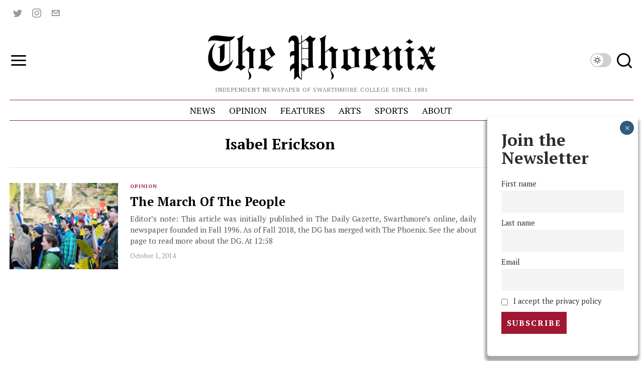

--- FILE ---
content_type: text/html; charset=UTF-8
request_url: https://swarthmorephoenix.com/author/isabel-erickson/
body_size: 40367
content:
<!DOCTYPE html>
<html lang="en-US" class="no-js">
<head><style>img.lazy{min-height:1px}</style><link href="https://swarthmorephoenix.com/wp-content/plugins/w3-total-cache/pub/js/lazyload.min.js" as="script">
	<meta charset="UTF-8">
	<meta name="viewport" content="width=device-width, initial-scale=1.0">
	<link rel="profile" href="http://gmpg.org/xfn/11">
    
	<!--[if lt IE 9]>
	<script src="https://swarthmorephoenix.com/wp-content/themes/fox/js/html5.js"></script>
	<![endif]-->
    
    <script>
    document.addEventListener('DOMContentLoaded',function(){
        var fox56_async_css = document.querySelectorAll('link[media="fox56_async"],style[media="fox56_async"]')
        if ( ! fox56_async_css ) {
            return;
        }
        for( var link of fox56_async_css ) {
            link.setAttribute('media','all')
        }
    });
</script>
<meta name='robots' content='noindex, follow' />
	<style>img:is([sizes="auto" i], [sizes^="auto," i]) { contain-intrinsic-size: 3000px 1500px }</style>
	
	<!-- This site is optimized with the Yoast SEO plugin v26.4 - https://yoast.com/wordpress/plugins/seo/ -->
	<title>Isabel Erickson, Author at The Phoenix</title>
	<meta property="og:locale" content="en_US" />
	<meta property="og:type" content="profile" />
	<meta property="og:title" content="Isabel Erickson, Author at The Phoenix" />
	<meta property="og:url" content="https://swarthmorephoenix.com/author/isabel-erickson/" />
	<meta property="og:site_name" content="The Phoenix" />
	<meta property="og:image" content="https://secure.gravatar.com/avatar/c75d1a7657aea9635fa6ad0ff2cfb71c?s=500&d=mm&r=g" />
	<meta name="twitter:card" content="summary_large_image" />
	<meta name="twitter:site" content="@swat_phoenix" />
	<script type="application/ld+json" class="yoast-schema-graph">{"@context":"https://schema.org","@graph":[{"@type":"ProfilePage","@id":"https://swarthmorephoenix.com/author/isabel-erickson/","url":"https://swarthmorephoenix.com/author/isabel-erickson/","name":"Isabel Erickson, Author at The Phoenix","isPartOf":{"@id":"https://swarthmorephoenix.com/#website"},"primaryImageOfPage":{"@id":"https://swarthmorephoenix.com/author/isabel-erickson/#primaryimage"},"image":{"@id":"https://swarthmorephoenix.com/author/isabel-erickson/#primaryimage"},"thumbnailUrl":"https://i0.wp.com/swarthmorephoenix.com/wp-content/uploads/2013/02/8505913446_f2b6a55c34_b.jpg?fit=1024%2C685&ssl=1","inLanguage":"en-US","potentialAction":[{"@type":"ReadAction","target":["https://swarthmorephoenix.com/author/isabel-erickson/"]}]},{"@type":"ImageObject","inLanguage":"en-US","@id":"https://swarthmorephoenix.com/author/isabel-erickson/#primaryimage","url":"https://i0.wp.com/swarthmorephoenix.com/wp-content/uploads/2013/02/8505913446_f2b6a55c34_b.jpg?fit=1024%2C685&ssl=1","contentUrl":"https://i0.wp.com/swarthmorephoenix.com/wp-content/uploads/2013/02/8505913446_f2b6a55c34_b.jpg?fit=1024%2C685&ssl=1","width":1024,"height":685,"caption":"Students rally in the amphitheater as part of the Power Up! Divestment Convergence Photo by Elèna Ruyter '14"},{"@type":"WebSite","@id":"https://swarthmorephoenix.com/#website","url":"https://swarthmorephoenix.com/","name":"The Swarthmore Phoenix","description":"Independent Newspaper of Swarthmore College Since 1881","publisher":{"@id":"https://swarthmorephoenix.com/#organization"},"alternateName":"The Phoenix","potentialAction":[{"@type":"SearchAction","target":{"@type":"EntryPoint","urlTemplate":"https://swarthmorephoenix.com/?s={search_term_string}"},"query-input":{"@type":"PropertyValueSpecification","valueRequired":true,"valueName":"search_term_string"}}],"inLanguage":"en-US"},{"@type":"Organization","@id":"https://swarthmorephoenix.com/#organization","name":"The Swarthmore Phoenix","alternateName":"The Phoenix","url":"https://swarthmorephoenix.com/","logo":{"@type":"ImageObject","inLanguage":"en-US","@id":"https://swarthmorephoenix.com/#/schema/logo/image/","url":"https://i0.wp.com/swarthmorephoenix.com/wp-content/uploads/2024/11/phoenix.webp?fit=1080%2C1080&ssl=1","contentUrl":"https://i0.wp.com/swarthmorephoenix.com/wp-content/uploads/2024/11/phoenix.webp?fit=1080%2C1080&ssl=1","width":1080,"height":1080,"caption":"The Swarthmore Phoenix"},"image":{"@id":"https://swarthmorephoenix.com/#/schema/logo/image/"},"sameAs":["https://x.com/swat_phoenix","https://www.instagram.com/swarthmorephoenix/"]},{"@type":"Person","@id":"https://swarthmorephoenix.com/#/schema/person/3840dbc571eff569552f6ff65aaaa274","name":"Isabel Erickson","mainEntityOfPage":{"@id":"https://swarthmorephoenix.com/author/isabel-erickson/"}}]}</script>
	<!-- / Yoast SEO plugin. -->


<link rel='dns-prefetch' href='//plausible.sccs.swarthmore.edu' />
<link rel='dns-prefetch' href='//stats.wp.com' />
<link rel='dns-prefetch' href='//fonts.googleapis.com' />
<link rel='dns-prefetch' href='//v0.wordpress.com' />
<link rel='dns-prefetch' href='//www.googletagmanager.com' />
<link rel='preconnect' href='//i0.wp.com' />
<link rel="alternate" type="application/rss+xml" title="The Phoenix &raquo; Feed" href="https://swarthmorephoenix.com/feed/" />
<link rel="alternate" type="application/rss+xml" title="The Phoenix &raquo; Comments Feed" href="https://swarthmorephoenix.com/comments/feed/" />
<link rel="alternate" type="application/rss+xml" title="The Phoenix &raquo; Posts by Isabel Erickson Feed" href="https://swarthmorephoenix.com/author/isabel-erickson/feed/" />
<script>
window._wpemojiSettings = {"baseUrl":"https:\/\/s.w.org\/images\/core\/emoji\/15.1.0\/72x72\/","ext":".png","svgUrl":"https:\/\/s.w.org\/images\/core\/emoji\/15.1.0\/svg\/","svgExt":".svg","source":{"concatemoji":"https:\/\/swarthmorephoenix.com\/wp-includes\/js\/wp-emoji-release.min.js?ver=6.8"}};
/*! This file is auto-generated */
!function(i,n){var o,s,e;function c(e){try{var t={supportTests:e,timestamp:(new Date).valueOf()};sessionStorage.setItem(o,JSON.stringify(t))}catch(e){}}function p(e,t,n){e.clearRect(0,0,e.canvas.width,e.canvas.height),e.fillText(t,0,0);var t=new Uint32Array(e.getImageData(0,0,e.canvas.width,e.canvas.height).data),r=(e.clearRect(0,0,e.canvas.width,e.canvas.height),e.fillText(n,0,0),new Uint32Array(e.getImageData(0,0,e.canvas.width,e.canvas.height).data));return t.every(function(e,t){return e===r[t]})}function u(e,t,n){switch(t){case"flag":return n(e,"\ud83c\udff3\ufe0f\u200d\u26a7\ufe0f","\ud83c\udff3\ufe0f\u200b\u26a7\ufe0f")?!1:!n(e,"\ud83c\uddfa\ud83c\uddf3","\ud83c\uddfa\u200b\ud83c\uddf3")&&!n(e,"\ud83c\udff4\udb40\udc67\udb40\udc62\udb40\udc65\udb40\udc6e\udb40\udc67\udb40\udc7f","\ud83c\udff4\u200b\udb40\udc67\u200b\udb40\udc62\u200b\udb40\udc65\u200b\udb40\udc6e\u200b\udb40\udc67\u200b\udb40\udc7f");case"emoji":return!n(e,"\ud83d\udc26\u200d\ud83d\udd25","\ud83d\udc26\u200b\ud83d\udd25")}return!1}function f(e,t,n){var r="undefined"!=typeof WorkerGlobalScope&&self instanceof WorkerGlobalScope?new OffscreenCanvas(300,150):i.createElement("canvas"),a=r.getContext("2d",{willReadFrequently:!0}),o=(a.textBaseline="top",a.font="600 32px Arial",{});return e.forEach(function(e){o[e]=t(a,e,n)}),o}function t(e){var t=i.createElement("script");t.src=e,t.defer=!0,i.head.appendChild(t)}"undefined"!=typeof Promise&&(o="wpEmojiSettingsSupports",s=["flag","emoji"],n.supports={everything:!0,everythingExceptFlag:!0},e=new Promise(function(e){i.addEventListener("DOMContentLoaded",e,{once:!0})}),new Promise(function(t){var n=function(){try{var e=JSON.parse(sessionStorage.getItem(o));if("object"==typeof e&&"number"==typeof e.timestamp&&(new Date).valueOf()<e.timestamp+604800&&"object"==typeof e.supportTests)return e.supportTests}catch(e){}return null}();if(!n){if("undefined"!=typeof Worker&&"undefined"!=typeof OffscreenCanvas&&"undefined"!=typeof URL&&URL.createObjectURL&&"undefined"!=typeof Blob)try{var e="postMessage("+f.toString()+"("+[JSON.stringify(s),u.toString(),p.toString()].join(",")+"));",r=new Blob([e],{type:"text/javascript"}),a=new Worker(URL.createObjectURL(r),{name:"wpTestEmojiSupports"});return void(a.onmessage=function(e){c(n=e.data),a.terminate(),t(n)})}catch(e){}c(n=f(s,u,p))}t(n)}).then(function(e){for(var t in e)n.supports[t]=e[t],n.supports.everything=n.supports.everything&&n.supports[t],"flag"!==t&&(n.supports.everythingExceptFlag=n.supports.everythingExceptFlag&&n.supports[t]);n.supports.everythingExceptFlag=n.supports.everythingExceptFlag&&!n.supports.flag,n.DOMReady=!1,n.readyCallback=function(){n.DOMReady=!0}}).then(function(){return e}).then(function(){var e;n.supports.everything||(n.readyCallback(),(e=n.source||{}).concatemoji?t(e.concatemoji):e.wpemoji&&e.twemoji&&(t(e.twemoji),t(e.wpemoji)))}))}((window,document),window._wpemojiSettings);
</script>
<!-- swarthmorephoenix.com is managing ads with Advanced Ads 2.0.14 – https://wpadvancedads.com/ --><script id="swart-ready">
			window.advanced_ads_ready=function(e,a){a=a||"complete";var d=function(e){return"interactive"===a?"loading"!==e:"complete"===e};d(document.readyState)?e():document.addEventListener("readystatechange",(function(a){d(a.target.readyState)&&e()}),{once:"interactive"===a})},window.advanced_ads_ready_queue=window.advanced_ads_ready_queue||[];		</script>
		<style id='wp-emoji-styles-inline-css'>

	img.wp-smiley, img.emoji {
		display: inline !important;
		border: none !important;
		box-shadow: none !important;
		height: 1em !important;
		width: 1em !important;
		margin: 0 0.07em !important;
		vertical-align: -0.1em !important;
		background: none !important;
		padding: 0 !important;
	}
</style>
<style id='classic-theme-styles-inline-css'>
/*! This file is auto-generated */
.wp-block-button__link{color:#fff;background-color:#32373c;border-radius:9999px;box-shadow:none;text-decoration:none;padding:calc(.667em + 2px) calc(1.333em + 2px);font-size:1.125em}.wp-block-file__button{background:#32373c;color:#fff;text-decoration:none}
</style>
<style id='co-authors-plus-coauthors-style-inline-css'>
.wp-block-co-authors-plus-coauthors.is-layout-flow [class*=wp-block-co-authors-plus]{display:inline}

</style>
<style id='co-authors-plus-avatar-style-inline-css'>
.wp-block-co-authors-plus-avatar :where(img){height:auto;max-width:100%;vertical-align:bottom}.wp-block-co-authors-plus-coauthors.is-layout-flow .wp-block-co-authors-plus-avatar :where(img){vertical-align:middle}.wp-block-co-authors-plus-avatar:is(.alignleft,.alignright){display:table}.wp-block-co-authors-plus-avatar.aligncenter{display:table;margin-inline:auto}

</style>
<style id='co-authors-plus-image-style-inline-css'>
.wp-block-co-authors-plus-image{margin-bottom:0}.wp-block-co-authors-plus-image :where(img){height:auto;max-width:100%;vertical-align:bottom}.wp-block-co-authors-plus-coauthors.is-layout-flow .wp-block-co-authors-plus-image :where(img){vertical-align:middle}.wp-block-co-authors-plus-image:is(.alignfull,.alignwide) :where(img){width:100%}.wp-block-co-authors-plus-image:is(.alignleft,.alignright){display:table}.wp-block-co-authors-plus-image.aligncenter{display:table;margin-inline:auto}

</style>
<link rel='stylesheet' id='wp-components-css' href='https://swarthmorephoenix.com/wp-includes/css/dist/components/style.min.css?ver=6.8' media='all' />
<link rel='stylesheet' id='wp-preferences-css' href='https://swarthmorephoenix.com/wp-includes/css/dist/preferences/style.min.css?ver=6.8' media='all' />
<link rel='stylesheet' id='wp-block-editor-css' href='https://swarthmorephoenix.com/wp-includes/css/dist/block-editor/style.min.css?ver=6.8' media='all' />
<link rel='stylesheet' id='popup-maker-block-library-style-css' href='https://swarthmorephoenix.com/wp-content/plugins/popup-maker/dist/packages/block-library-style.css?ver=dbea705cfafe089d65f1' media='all' />
<link rel='stylesheet' id='mediaelement-css' href='https://swarthmorephoenix.com/wp-includes/js/mediaelement/mediaelementplayer-legacy.min.css?ver=4.2.17' media='all' />
<link rel='stylesheet' id='wp-mediaelement-css' href='https://swarthmorephoenix.com/wp-includes/js/mediaelement/wp-mediaelement.min.css?ver=6.8' media='all' />
<style id='jetpack-sharing-buttons-style-inline-css'>
.jetpack-sharing-buttons__services-list{display:flex;flex-direction:row;flex-wrap:wrap;gap:0;list-style-type:none;margin:5px;padding:0}.jetpack-sharing-buttons__services-list.has-small-icon-size{font-size:12px}.jetpack-sharing-buttons__services-list.has-normal-icon-size{font-size:16px}.jetpack-sharing-buttons__services-list.has-large-icon-size{font-size:24px}.jetpack-sharing-buttons__services-list.has-huge-icon-size{font-size:36px}@media print{.jetpack-sharing-buttons__services-list{display:none!important}}.editor-styles-wrapper .wp-block-jetpack-sharing-buttons{gap:0;padding-inline-start:0}ul.jetpack-sharing-buttons__services-list.has-background{padding:1.25em 2.375em}
</style>
<style id='global-styles-inline-css'>
:root{--wp--preset--aspect-ratio--square: 1;--wp--preset--aspect-ratio--4-3: 4/3;--wp--preset--aspect-ratio--3-4: 3/4;--wp--preset--aspect-ratio--3-2: 3/2;--wp--preset--aspect-ratio--2-3: 2/3;--wp--preset--aspect-ratio--16-9: 16/9;--wp--preset--aspect-ratio--9-16: 9/16;--wp--preset--color--black: #000000;--wp--preset--color--cyan-bluish-gray: #abb8c3;--wp--preset--color--white: #ffffff;--wp--preset--color--pale-pink: #f78da7;--wp--preset--color--vivid-red: #cf2e2e;--wp--preset--color--luminous-vivid-orange: #ff6900;--wp--preset--color--luminous-vivid-amber: #fcb900;--wp--preset--color--light-green-cyan: #7bdcb5;--wp--preset--color--vivid-green-cyan: #00d084;--wp--preset--color--pale-cyan-blue: #8ed1fc;--wp--preset--color--vivid-cyan-blue: #0693e3;--wp--preset--color--vivid-purple: #9b51e0;--wp--preset--gradient--vivid-cyan-blue-to-vivid-purple: linear-gradient(135deg,rgba(6,147,227,1) 0%,rgb(155,81,224) 100%);--wp--preset--gradient--light-green-cyan-to-vivid-green-cyan: linear-gradient(135deg,rgb(122,220,180) 0%,rgb(0,208,130) 100%);--wp--preset--gradient--luminous-vivid-amber-to-luminous-vivid-orange: linear-gradient(135deg,rgba(252,185,0,1) 0%,rgba(255,105,0,1) 100%);--wp--preset--gradient--luminous-vivid-orange-to-vivid-red: linear-gradient(135deg,rgba(255,105,0,1) 0%,rgb(207,46,46) 100%);--wp--preset--gradient--very-light-gray-to-cyan-bluish-gray: linear-gradient(135deg,rgb(238,238,238) 0%,rgb(169,184,195) 100%);--wp--preset--gradient--cool-to-warm-spectrum: linear-gradient(135deg,rgb(74,234,220) 0%,rgb(151,120,209) 20%,rgb(207,42,186) 40%,rgb(238,44,130) 60%,rgb(251,105,98) 80%,rgb(254,248,76) 100%);--wp--preset--gradient--blush-light-purple: linear-gradient(135deg,rgb(255,206,236) 0%,rgb(152,150,240) 100%);--wp--preset--gradient--blush-bordeaux: linear-gradient(135deg,rgb(254,205,165) 0%,rgb(254,45,45) 50%,rgb(107,0,62) 100%);--wp--preset--gradient--luminous-dusk: linear-gradient(135deg,rgb(255,203,112) 0%,rgb(199,81,192) 50%,rgb(65,88,208) 100%);--wp--preset--gradient--pale-ocean: linear-gradient(135deg,rgb(255,245,203) 0%,rgb(182,227,212) 50%,rgb(51,167,181) 100%);--wp--preset--gradient--electric-grass: linear-gradient(135deg,rgb(202,248,128) 0%,rgb(113,206,126) 100%);--wp--preset--gradient--midnight: linear-gradient(135deg,rgb(2,3,129) 0%,rgb(40,116,252) 100%);--wp--preset--font-size--small: 13px;--wp--preset--font-size--medium: 20px;--wp--preset--font-size--large: 36px;--wp--preset--font-size--x-large: 42px;--wp--preset--spacing--20: 0.44rem;--wp--preset--spacing--30: 0.67rem;--wp--preset--spacing--40: 1rem;--wp--preset--spacing--50: 1.5rem;--wp--preset--spacing--60: 2.25rem;--wp--preset--spacing--70: 3.38rem;--wp--preset--spacing--80: 5.06rem;--wp--preset--shadow--natural: 6px 6px 9px rgba(0, 0, 0, 0.2);--wp--preset--shadow--deep: 12px 12px 50px rgba(0, 0, 0, 0.4);--wp--preset--shadow--sharp: 6px 6px 0px rgba(0, 0, 0, 0.2);--wp--preset--shadow--outlined: 6px 6px 0px -3px rgba(255, 255, 255, 1), 6px 6px rgba(0, 0, 0, 1);--wp--preset--shadow--crisp: 6px 6px 0px rgba(0, 0, 0, 1);}:where(.is-layout-flex){gap: 0.5em;}:where(.is-layout-grid){gap: 0.5em;}body .is-layout-flex{display: flex;}.is-layout-flex{flex-wrap: wrap;align-items: center;}.is-layout-flex > :is(*, div){margin: 0;}body .is-layout-grid{display: grid;}.is-layout-grid > :is(*, div){margin: 0;}:where(.wp-block-columns.is-layout-flex){gap: 2em;}:where(.wp-block-columns.is-layout-grid){gap: 2em;}:where(.wp-block-post-template.is-layout-flex){gap: 1.25em;}:where(.wp-block-post-template.is-layout-grid){gap: 1.25em;}.has-black-color{color: var(--wp--preset--color--black) !important;}.has-cyan-bluish-gray-color{color: var(--wp--preset--color--cyan-bluish-gray) !important;}.has-white-color{color: var(--wp--preset--color--white) !important;}.has-pale-pink-color{color: var(--wp--preset--color--pale-pink) !important;}.has-vivid-red-color{color: var(--wp--preset--color--vivid-red) !important;}.has-luminous-vivid-orange-color{color: var(--wp--preset--color--luminous-vivid-orange) !important;}.has-luminous-vivid-amber-color{color: var(--wp--preset--color--luminous-vivid-amber) !important;}.has-light-green-cyan-color{color: var(--wp--preset--color--light-green-cyan) !important;}.has-vivid-green-cyan-color{color: var(--wp--preset--color--vivid-green-cyan) !important;}.has-pale-cyan-blue-color{color: var(--wp--preset--color--pale-cyan-blue) !important;}.has-vivid-cyan-blue-color{color: var(--wp--preset--color--vivid-cyan-blue) !important;}.has-vivid-purple-color{color: var(--wp--preset--color--vivid-purple) !important;}.has-black-background-color{background-color: var(--wp--preset--color--black) !important;}.has-cyan-bluish-gray-background-color{background-color: var(--wp--preset--color--cyan-bluish-gray) !important;}.has-white-background-color{background-color: var(--wp--preset--color--white) !important;}.has-pale-pink-background-color{background-color: var(--wp--preset--color--pale-pink) !important;}.has-vivid-red-background-color{background-color: var(--wp--preset--color--vivid-red) !important;}.has-luminous-vivid-orange-background-color{background-color: var(--wp--preset--color--luminous-vivid-orange) !important;}.has-luminous-vivid-amber-background-color{background-color: var(--wp--preset--color--luminous-vivid-amber) !important;}.has-light-green-cyan-background-color{background-color: var(--wp--preset--color--light-green-cyan) !important;}.has-vivid-green-cyan-background-color{background-color: var(--wp--preset--color--vivid-green-cyan) !important;}.has-pale-cyan-blue-background-color{background-color: var(--wp--preset--color--pale-cyan-blue) !important;}.has-vivid-cyan-blue-background-color{background-color: var(--wp--preset--color--vivid-cyan-blue) !important;}.has-vivid-purple-background-color{background-color: var(--wp--preset--color--vivid-purple) !important;}.has-black-border-color{border-color: var(--wp--preset--color--black) !important;}.has-cyan-bluish-gray-border-color{border-color: var(--wp--preset--color--cyan-bluish-gray) !important;}.has-white-border-color{border-color: var(--wp--preset--color--white) !important;}.has-pale-pink-border-color{border-color: var(--wp--preset--color--pale-pink) !important;}.has-vivid-red-border-color{border-color: var(--wp--preset--color--vivid-red) !important;}.has-luminous-vivid-orange-border-color{border-color: var(--wp--preset--color--luminous-vivid-orange) !important;}.has-luminous-vivid-amber-border-color{border-color: var(--wp--preset--color--luminous-vivid-amber) !important;}.has-light-green-cyan-border-color{border-color: var(--wp--preset--color--light-green-cyan) !important;}.has-vivid-green-cyan-border-color{border-color: var(--wp--preset--color--vivid-green-cyan) !important;}.has-pale-cyan-blue-border-color{border-color: var(--wp--preset--color--pale-cyan-blue) !important;}.has-vivid-cyan-blue-border-color{border-color: var(--wp--preset--color--vivid-cyan-blue) !important;}.has-vivid-purple-border-color{border-color: var(--wp--preset--color--vivid-purple) !important;}.has-vivid-cyan-blue-to-vivid-purple-gradient-background{background: var(--wp--preset--gradient--vivid-cyan-blue-to-vivid-purple) !important;}.has-light-green-cyan-to-vivid-green-cyan-gradient-background{background: var(--wp--preset--gradient--light-green-cyan-to-vivid-green-cyan) !important;}.has-luminous-vivid-amber-to-luminous-vivid-orange-gradient-background{background: var(--wp--preset--gradient--luminous-vivid-amber-to-luminous-vivid-orange) !important;}.has-luminous-vivid-orange-to-vivid-red-gradient-background{background: var(--wp--preset--gradient--luminous-vivid-orange-to-vivid-red) !important;}.has-very-light-gray-to-cyan-bluish-gray-gradient-background{background: var(--wp--preset--gradient--very-light-gray-to-cyan-bluish-gray) !important;}.has-cool-to-warm-spectrum-gradient-background{background: var(--wp--preset--gradient--cool-to-warm-spectrum) !important;}.has-blush-light-purple-gradient-background{background: var(--wp--preset--gradient--blush-light-purple) !important;}.has-blush-bordeaux-gradient-background{background: var(--wp--preset--gradient--blush-bordeaux) !important;}.has-luminous-dusk-gradient-background{background: var(--wp--preset--gradient--luminous-dusk) !important;}.has-pale-ocean-gradient-background{background: var(--wp--preset--gradient--pale-ocean) !important;}.has-electric-grass-gradient-background{background: var(--wp--preset--gradient--electric-grass) !important;}.has-midnight-gradient-background{background: var(--wp--preset--gradient--midnight) !important;}.has-small-font-size{font-size: var(--wp--preset--font-size--small) !important;}.has-medium-font-size{font-size: var(--wp--preset--font-size--medium) !important;}.has-large-font-size{font-size: var(--wp--preset--font-size--large) !important;}.has-x-large-font-size{font-size: var(--wp--preset--font-size--x-large) !important;}
:where(.wp-block-post-template.is-layout-flex){gap: 1.25em;}:where(.wp-block-post-template.is-layout-grid){gap: 1.25em;}
:where(.wp-block-columns.is-layout-flex){gap: 2em;}:where(.wp-block-columns.is-layout-grid){gap: 2em;}
:root :where(.wp-block-pullquote){font-size: 1.5em;line-height: 1.6;}
</style>
<link rel='stylesheet' id='wpa-style-css' href='https://swarthmorephoenix.com/wp-content/plugins/wp-accessibility/css/wpa-style.css?ver=2.2.6' media='all' />
<style id='wpa-style-inline-css'>
:root { --admin-bar-top : 7px; }
</style>
<link rel='stylesheet' id='fox-google-fonts-css' href='https://fonts.googleapis.com/css?family=Alfa+Slab+One%3Aregular%7CPT+Serif%3Aregular%2C700%2Citalic%7CLora%3Aregular&#038;display=swap&#038;ver=6.9.6.1' media='fox56_async' />
<style id='fox-above-inline-css'>
@font-face {font-family:'icon56';src:url('https://swarthmorephoenix.com/wp-content/themes/fox/css56/icons56-v68/icon56.ttf?version=6.9.6.1') format('truetype'),url('https://swarthmorephoenix.com/wp-content/themes/fox/css56/icons56-v68/icon56.woff?version=6.9.6.1') format('woff'),url('https://swarthmorephoenix.com/wp-content/themes/fox/css56/icons56-v68/icon56.svg?version=6.9.6.1#icon56') format('svg');font-weight:normal;font-style:normal;font-display:block;}@charset "UTF-8";html {font-family:sans-serif;-ms-text-size-adjust:100%;-webkit-text-size-adjust:100%;}body {margin:0;}article, aside, details, figcaption, figure, footer, header, main, menu, nav, section, summary {display:block;}audio, canvas, progress, video {display:inline-block;}audio:not([controls]) {display:none;height:0;}progress {vertical-align:baseline;}[hidden], template {display:none;}a {background-color:transparent;-webkit-text-decoration-skip:objects;}a:active, a:hover {outline-width:0;}abbr[title] {border-bottom:none;text-decoration:underline;-webkit-text-decoration:underline dotted;text-decoration:underline dotted;}b, strong {font-weight:inherit;}b, strong {font-weight:bolder;}dfn {font-style:italic;}h1 {font-size:2em;margin:0.67em 0;}mark {background-color:#ff0;color:#000;}small {font-size:80%;}sub, sup {font-size:75%;line-height:0;position:relative;vertical-align:baseline;}sub {bottom:-0.25em;}sup {top:-0.5em;}img {border-style:none;}svg:not(:root) {overflow:hidden;}code, kbd, pre, samp {font-family:monospace, monospace;font-size:1em;}figure {margin:1em 40px;}hr {box-sizing:content-box;height:0;overflow:visible;}button, input, select, textarea {font:inherit;margin:0;}optgroup {font-weight:700;}button, input {overflow:visible;}button, select {text-transform:none;}[type=reset], [type=submit], button, html [type=button] {-webkit-appearance:button;}[type=button]::-moz-focus-inner, [type=reset]::-moz-focus-inner, [type=submit]::-moz-focus-inner, button::-moz-focus-inner {border-style:none;padding:0;}[type=button]:-moz-focusring, [type=reset]:-moz-focusring, [type=submit]:-moz-focusring, button:-moz-focusring {outline:1px dotted ButtonText;}fieldset {border:1px solid silver;margin:0 2px;padding:0.35em 0.625em 0.75em;}legend {box-sizing:border-box;color:inherit;display:table;max-width:100%;padding:0;white-space:normal;}textarea {overflow:auto;}[type=checkbox], [type=radio] {box-sizing:border-box;padding:0;}[type=number]::-webkit-inner-spin-button, [type=number]::-webkit-outer-spin-button {height:auto;}[type=search] {-webkit-appearance:textfield;outline-offset:-2px;}[type=search]::-webkit-search-cancel-button, [type=search]::-webkit-search-decoration {-webkit-appearance:none;}::-webkit-input-placeholder {color:inherit;opacity:0.54;}::-webkit-file-upload-button {-webkit-appearance:button;font:inherit;}.clearfix {*zoom:1;}.clearfix:before, .clearfix:after {display:table;content:"";line-height:0;}.clearfix:after {clear:both;}article, aside, details, figcaption, figure, footer, topbar, hgroup, nav, section {display:block;}audio, canvas, video {display:inline-block;*display:inline;*zoom:1;}audio:not([controls]) {display:none;}html {font-size:100%;-webkit-text-size-adjust:100%;-ms-text-size-adjust:100%;}a:focus {outline:thin dotted #333;outline:5px auto -webkit-focus-ring-color;outline-offset:-2px;}a:hover, a:active {outline:0;}sub, sup {position:relative;font-size:75%;line-height:0;vertical-align:baseline;}sup {top:-0.5em;}sub {bottom:-0.25em;}img {max-width:100%;width:auto\9 ;height:auto;vertical-align:middle;border:0;-ms-interpolation-mode:bicubic;}button, input, select, textarea {margin:0;font-size:100%;vertical-align:middle;}button, input {*overflow:visible;line-height:normal;}button::-moz-focus-inner, input::-moz-focus-inner {padding:0;border:0;}[class^=ic56-], [class*=" ic56-"] {font-family:"icon56" !important;speak:never;font-style:normal;font-weight:normal;font-variant:normal;text-transform:none;line-height:1;-webkit-font-smoothing:antialiased;-moz-osx-font-smoothing:grayscale;}.ic56-bluesky-brands-solid:before {content:"\e92b";}.ic56-quora:before {content:"\e905";}.ic56-tripadvisor:before {content:"\e906";}.ic56-medium:before {content:"\e907";}.ic56-snapchat-square:before {content:"\e908";}.ic56-snapchat-ghost:before {content:"\e909";}.ic56-snapchat:before {content:"\e90a";}.ic56-tiktok:before {content:"\e90b";}.ic56-chevron-thin-up:before {content:"\e90c";}.ic56-chevron-small-up:before {content:"\e90d";}.ic56-chevron-thin-down:before {content:"\e90e";}.ic56-chevron-small-down:before {content:"\e90f";}.ic56-caret-right:before {content:"\e910";}.ic56-caret-left:before {content:"\e911";}.ic56-caret-up:before {content:"\e912";}.ic56-caret-down:before {content:"\e913";}.ic56-envelope:before {content:"\e914";}.ic56-x:before {content:"\e915";}.ic56-search:before {content:"\e916";}.ic56-clear:before {content:"\e917";}.ic56-menu1:before {content:"\e918";}.ic56-shopping-bag:before {content:"\e919";}.ic56-shopping-cart:before {content:"\e91a";}.ic56-arrow_upward:before {content:"\e91b";}.ic56-chevrons-up:before {content:"\e91c";}.ic56-chat_bubble_outline:before {content:"\e91d";}.ic56-chat_bubble:before {content:"\e91e";}.ic56-chat:before {content:"\e91f";}.ic56-link1:before {content:"\e920";}.ic56-external-link:before {content:"\e921";}.ic56-link2:before {content:"\e922";}.ic56-chevron-thin-right:before {content:"\e923";}.ic56-chevron-thin-left:before {content:"\e924";}.ic56-heart1:before {content:"\e925";}.ic56-x-twitter:before {content:"\e926";}.ic56-mastodon:before {content:"\e927";}.ic56-threads:before {content:"\e928";}.ic56-images:before {content:"\e929";}.ic56-headphones:before {content:"\e92a";}.ic56-search1:before {content:"\e986";}.ic56-menu:before {content:"\e9bd";}.ic56-link:before {content:"\e9cb";}.ic56-heart:before {content:"\e9da";}.ic56-cross:before {content:"\ea0f";}.ic56-play3:before {content:"\ea1c";}.ic56-amazon:before {content:"\ea87";}.ic56-google:before {content:"\ea88";}.ic56-facebook:before {content:"\ea90";}.ic56-facebook2:before {content:"\ea91";}.ic56-instagram:before {content:"\ea92";}.ic56-whatsapp:before {content:"\ea93";}.ic56-spotify:before {content:"\ea94";}.ic56-telegram:before {content:"\ea95";}.ic56-twitter:before {content:"\ea96";}.ic56-vk:before {content:"\ea98";}.ic56-sina-weibo:before {content:"\ea9a";}.ic56-rss:before {content:"\ea9b";}.ic56-youtube:before {content:"\ea9d";}.ic56-twitch:before {content:"\ea9f";}.ic56-vimeo:before {content:"\eaa0";}.ic56-vimeo2:before {content:"\eaa1";}.ic56-flickr:before {content:"\eaa3";}.ic56-dribbble:before {content:"\eaa7";}.ic56-behance:before {content:"\eaa8";}.ic56-500px:before {content:"\eaab";}.ic56-steam:before {content:"\eaac";}.ic56-github:before {content:"\eab0";}.ic56-wordpress:before {content:"\eab4";}.ic56-tumblr:before {content:"\eab9";}.ic56-yahoo:before {content:"\eabb";}.ic56-soundcloud:before {content:"\eac3";}.ic56-soundcloud2:before {content:"\eac4";}.ic56-skype:before {content:"\eac5";}.ic56-reddit:before {content:"\eac6";}.ic56-linkedin:before {content:"\eac9";}.ic56-linkedin2:before {content:"\eaca";}.ic56-pinterest:before {content:"\ead1";}.ic56-pinterest2:before {content:"\ead2";}.ic56-yelp:before {content:"\ead7";}.ic56-paypal:before {content:"\ead8";}.ic56-sun:before {content:"\e900";}.ic56-moon:before {content:"\e901";}.ic56-sun1:before {content:"\e902";}.ic56-moon1:before {content:"\e903";}.ic56-menu2:before {content:"\e904";}.ic56-share:before {content:"\e92c";}:root {--font-body:"Helvetica Neue", Helvetica, Arial, sans-serif;--font-heading:"Helvetica Neue", Helvetica, Arial, sans-serif;--font-nav:"Helvetica Neue", Helvetica, Arial, sans-serif;--accent-color:#db4a37;--link-color:#db4a36;--border-color:#e0e0e0;--input-color:#000;--input-background:#fff;--input-border-color:var(--border-color);--input-border-width:1px;--input-border-radius:1px;--input-height:46px;--input-focus-color:#000;--input-focus-background:#fafafa;--input-focus-border-color:var(--border-color);--input-shadow:none;--input-focus-shadow:none;--input-placeholder-opacity:0.6;--button-padding:28px;--button-height:48px;--button-border-radius:0px;--button-shadow:none;--button-hover-shadow:none;--content-width:1080px;--narrow-width:660px;--ipad-f:0.88;--ipad-portrait-f:0.71;--iphone-f:0.5;--iphone-portrait-f:0.42;--fb:#1877F2;--ms:#0084ff;--tw:#1DA1F2;--x:#111;--pin:#E60023;--lin:#0077b5;--em:#999;--ws:#25D366;--rd:#ff4500;--bluesky:#87CEEB;--threads:#000;--list-widget-border-style:solid;--list-widget-border-color:var(--border-color);--list-widget-link-color:inherit;--list-widget-link-hover-color:var(--accent-color);--list-widget-spacing:6px;--microtip-transition-duration:0ms;--darkmode-text-color:#fff;--darkmode-text-light-color:rgba(255,255,255,0.8);--darkmode-text-lighter-color:rgba(255,255,255,0.6);--darkmode-bg:#000;--darkmode-border-color:rgba(255,255,255,0.12);}html {overflow-y:scroll;}body {position:relative;overflow:hidden;}.hide_on_desktop {display:none !important;}@media only screen and (max-width:840px) {.show_on_tablet {display:block !important;}}@media only screen and (max-width:840px) {.hide_on_tablet {display:none !important;}}@media only screen and (max-width:600px) {.show_on_mobile {display:block !important;}}@media only screen and (max-width:600px) {.hide_on_mobile {display:none !important;}}.spacer56 {clear:both;display:block;height:30px;}@media only screen and (max-width:840px) {.spacer56 {height:20px;}}@media only screen and (max-width:600px) {.spacer56 {height:20px;}}.spacer56:before, .spacer56:after {clear:both;content:"";display:table;}.separator56 {display:flex;align-items:center;padding-block:30px;}@media only screen and (max-width:840px) {.separator56 {padding-block:20px;}}@media only screen and (max-width:600px) {.separator56 {padding-block:20px;}}.separator56__line {width:100%;border-width:1px;border-color:var(--border-color);}.disable--desktop,.disable--tablet,.disable--mobile,.section56--disable {position:relative;}.disable--desktop:before,.disable--tablet:before,.disable--mobile:before,.section56--disable:before {display:none;z-index:999;position:absolute;top:0;left:0;bottom:0;right:0;cursor:not-allowed;background:rgba(255, 255, 255, 0.7);}.section56--disable {display:none;}.customize-partial-edit-shortcuts-shown .section56--disable {display:block;}.section56--disable:after {z-index:9999;position:absolute;top:48%;left:10%;right:10%;padding:8px;text-align:center;background:#05456d;color:white;border-radius:3px;box-shadow:3px 5px 20px rgba(0, 0, 0, 0.6);cursor:not-allowed;content:"This section is hidden temporarily (by \"Section\" tab of your builder section). When you close Customizer, you won't be able to see this section.";}.section56--disable:before {display:block;content:"";}@media (min-width:1025px) and (max-width:99999px) {.hide--desktop {display:none !important;}.disable--desktop {opacity:0.4;}.disable--desktop:before {content:"";display:block;}}@media (min-width:700px) and (max-width:1024px) {.hide--tablet {display:none !important;}.disable--tablet {opacity:0.4;}.disable--tablet:before {content:"";display:block;}}@media (max-width:699px) {.hide--mobile {display:none !important;}.disable--mobile {opacity:0.4;}.disable--mobile:before {content:"";display:block;}}*, *:before, *:after {box-sizing:border-box;-webkit-box-sizing:border-box;-moz-box-sizing:border-box;}html {font-size:0.625em; }.says,.screen-reader-text,.updated:not(.published),.post-navigation h2 {clip:rect(1px, 1px, 1px, 1px);height:1px;overflow:hidden;position:absolute !important;width:1px;}body {font-family:var(--font-body);font-size:16px;color:#000;line-height:1.5;}@media only screen and (max-width:600px) {body {font-size:14px;}}h1, h2, h3, h4, h5, h6 {line-height:1.3;font-family:var(--font-heading);font-weight:700;}figure, p, h1, h2, h3, h4, h5, h6, blockquote, table, ul, ol, dl, pre, address, .gallery, .wp-block-media-text, .wp-block-embed {margin:0 0 24px;}@media only screen and (max-width:600px) {figure, p, h1, h2, h3, h4, h5, h6, blockquote, table, ul, ol, dl, pre, address, .gallery, .wp-block-media-text, .wp-block-embed {margin-bottom:20px;}}ul, ol {padding-left:1.75em;}ol {list-style-type:decimal;}ul {list-style-type:square;}li {line-height:1.5;}a {color:var(--link-color);text-decoration:none;}a:hover {text-decoration:none;}a:focus {outline:0;}a:focus-visible {outline:2px solid rgba(0, 0, 0, 0.5);outline-offset:-2px;}img {border:0;max-width:100%;}blockquote {border:0 solid;}input, textarea, select {max-width:100%;background:none;}input[type=text],input[type=search],input[type=number],input[type=email],input[type=url],input[type=date],input[type=password],textarea,.fox-input {box-shadow:none;-webkit-appearance:none;-webkit-border-radius:0;color:var(--input-color);border:1px solid var(--input-border-color);border-radius:var(--input-border-radius);background:var(--input-background);border-width:var(--input-border-width);transition:color 0.15s ease-out, background-color 0.15s ease-out, border-color 0.15s ease-out, box-shadow 0.15s ease-out;line-height:var(--input-height);padding:0 14px;font-size:0.9em;font-family:var(--font-body);box-shadow:var(--input-shadow);width:100%;}input[type=text]::-webkit-input-placeholder,input[type=search]::-webkit-input-placeholder,input[type=number]::-webkit-input-placeholder,input[type=email]::-webkit-input-placeholder,input[type=url]::-webkit-input-placeholder,input[type=date]::-webkit-input-placeholder,input[type=password]::-webkit-input-placeholder,textarea::-webkit-input-placeholder,.fox-input::-webkit-input-placeholder {opacity:var(--input-placeholder-opacity);color:var(--input-color);}input[type=text]::-moz-placeholder,input[type=search]::-moz-placeholder,input[type=number]::-moz-placeholder,input[type=email]::-moz-placeholder,input[type=url]::-moz-placeholder,input[type=date]::-moz-placeholder,input[type=password]::-moz-placeholder,textarea::-moz-placeholder,.fox-input::-moz-placeholder {opacity:var(--input-placeholder-opacity);color:var(--input-color);}input[type=text]:-moz-placeholder,input[type=search]:-moz-placeholder,input[type=number]:-moz-placeholder,input[type=email]:-moz-placeholder,input[type=url]:-moz-placeholder,input[type=date]:-moz-placeholder,input[type=password]:-moz-placeholder,textarea:-moz-placeholder,.fox-input:-moz-placeholder {opacity:var(--input-placeholder-opacity);color:var(--input-color);}input[type=text]:-ms-input-placeholder,input[type=search]:-ms-input-placeholder,input[type=number]:-ms-input-placeholder,input[type=email]:-ms-input-placeholder,input[type=url]:-ms-input-placeholder,input[type=date]:-ms-input-placeholder,input[type=password]:-ms-input-placeholder,textarea:-ms-input-placeholder,.fox-input:-ms-input-placeholder {opacity:var(--input-placeholder-opacity);color:var(--input-color);}textarea {height:180px;padding-top:12px;padding-bottom:12px;line-height:1.5;width:100%;}input[type=text]:focus,input[type=search]:focus,input[type=number]:focus,input[type=email]:focus,input[type=url]:focus,input[type=date]:focus,input[type=password]:focus,textarea:focus,.fox-input:focus {color:var(--input-focus-color);border-color:var(--input-focus-border-color);background:var(--input-focus-background);box-shadow:var(--input-focus-shadow);outline:0;}input[type=text]:focus::-webkit-input-placeholder,input[type=search]:focus::-webkit-input-placeholder,input[type=number]:focus::-webkit-input-placeholder,input[type=email]:focus::-webkit-input-placeholder,input[type=url]:focus::-webkit-input-placeholder,input[type=date]:focus::-webkit-input-placeholder,input[type=password]:focus::-webkit-input-placeholder,textarea:focus::-webkit-input-placeholder,.fox-input:focus::-webkit-input-placeholder {opacity:var(--input-placeholder-opacity);color:var(--input-focus-color);}input[type=text]:focus::-moz-placeholder,input[type=search]:focus::-moz-placeholder,input[type=number]:focus::-moz-placeholder,input[type=email]:focus::-moz-placeholder,input[type=url]:focus::-moz-placeholder,input[type=date]:focus::-moz-placeholder,input[type=password]:focus::-moz-placeholder,textarea:focus::-moz-placeholder,.fox-input:focus::-moz-placeholder {opacity:var(--input-placeholder-opacity);color:var(--input-focus-color);}input[type=text]:focus:-moz-placeholder,input[type=search]:focus:-moz-placeholder,input[type=number]:focus:-moz-placeholder,input[type=email]:focus:-moz-placeholder,input[type=url]:focus:-moz-placeholder,input[type=date]:focus:-moz-placeholder,input[type=password]:focus:-moz-placeholder,textarea:focus:-moz-placeholder,.fox-input:focus:-moz-placeholder {opacity:var(--input-placeholder-opacity);color:var(--input-focus-color);}input[type=text]:focus:-ms-input-placeholder,input[type=search]:focus:-ms-input-placeholder,input[type=number]:focus:-ms-input-placeholder,input[type=email]:focus:-ms-input-placeholder,input[type=url]:focus:-ms-input-placeholder,input[type=date]:focus:-ms-input-placeholder,input[type=password]:focus:-ms-input-placeholder,textarea:focus:-ms-input-placeholder,.fox-input:focus:-ms-input-placeholder {opacity:var(--input-placeholder-opacity);color:var(--input-focus-color);}select {width:100%;max-width:100%;outline:none;height:var(--input-height);line-height:var(--input-height);border:1px solid var(--input-border-color);border-width:var(--input-border-width);padding:0 12px;}body iframe[src*="youtube.com"],body iframe[src*="youtu.be"] {aspect-ratio:16/9;height:auto;}body .video-16-9 iframe,body .wp-embed-aspect-16-9 iframe {aspect-ratio:16/9;height:auto;}body .video-4-3 iframe,body .wp-embed-aspect-4-3 iframe {aspect-ratio:4/3;height:auto;}body .video-9-16 iframe,body .wp-embed-aspect-9-16 iframe {aspect-ratio:9/16;height:auto;}body .video-short-flexible iframe,body .wp-embed-aspect-short-flexible iframe {aspect-ratio:16/9;height:auto;}@media only screen and (max-width:600px) {body .video-short-flexible iframe,body .wp-embed-aspect-short-flexible iframe {aspect-ratio:9/16;}}.button56 {display:inline-block;}input[type=submit],button,.btn56 {cursor:pointer;display:inline-flex;align-content:center;align-items:center;justify-content:center;line-height:var(--button-height);padding:0 var(--button-padding);font-family:var(--font-heading);border:0 solid;border-radius:var(--button-border-radius);box-shadow:var(--button-shadow);font-size:12px;text-transform:uppercase;letter-spacing:1px;font-weight:bold;letter-spacing:0;text-align:center;transition:all 0.3s ease-out;text-decoration:none !important;color:white;background:black;}input[type=submit]:hover,button:hover,.btn56:hover {box-shadow:var(--button-hover-shadow);color:white;background:var(--accent-color);}input[type=submit] i,button i,.btn56 i {margin-left:5px;}.btn56--primary {background-color:var(--accent-color);color:white;}.btn56--primary:hover {color:white;}.btn56--black {color:white;background:#191919;}.btn56--black:hover {color:white;background:#000;}.btn56--outline {color:inherit;border:1px solid;background:none;}.btn56--outline:hover {color:inherit;background:none;}.btn56--fill {background:none;color:inherit;border:1px solid;}.btn56--fill:hover {background-color:black;border-color:black;color:white;}.btn56--tiny {line-height:28px;padding-left:15px;padding-right:15px;font-size:0.8em;}.btn56--tiny.btn56--outline, .btn56--tiny.btn56--fill {line-height:26px;}.btn56--small {line-height:38px;padding-left:20px;padding-right:20px;}.btn56--small.btn56--outline, .btn56--small.btn56--fill {line-height:36px;}.btn56--normal {line-height:48px;padding-left:28px;padding-right:28px;}.btn56--normal.btn56--outline, .btn56--normal.btn56--fill {line-height:46px;}.btn56--medium {line-height:58px;padding-left:38px;padding-right:38px;}.btn56--medium.btn56--outline, .btn56--medium.btn56--fill {line-height:56px;}.btn56--large {line-height:68px;padding-left:48px;padding-right:48px;}.btn56--large.btn56--outline, .btn56--large.btn56--fill {line-height:66px;}.button56--align {display:block;}.button56--align .btn56 {display:inline-flex;}.button56--block {display:block;text-align:center;}.button56--block .btn56 {display:inline-flex;}.button56--block-full .btn56 {width:100%;}.button56--block-half .btn56 {width:50%;}@media only screen and (max-width:600px) {.button56--block-half .btn56 {width:100%;}}.button56--block-third .btn56 {width:33.33%;}@media only screen and (max-width:600px) {.button56--block-third .btn56 {width:100%;}}.align-center {text-align:center;}.align-left {text-align:left;}.align-right {text-align:right;}.textskin--dark {color:white;}.textskin--dark .meta56 .meta56__category--fancy a,.textskin--dark .meta56 .meta56__category--fancy a:hover {color:inherit;}.skin--dark {background:#000;color:white;}.skin--dark .widget_archive li, .skin--dark .widget_nav_menu li, .skin--dark .widget_meta li, .skin--dark .widget_recent_entries li, .skin--dark .widget_categories li, .skin--dark .widget_product_categories li {border-color:rgba(255, 255, 255, 0.2);}.hide {display:none !important;}.stretch--full .container {width:98%;max-width:100%;}.fox56-social-list ul {list-style:none;margin:0;padding:0;display:flex;align-items:center;flex-flow:row wrap;}.fox56-social-list li {display:block;}.fox56-social-list li + li {margin-left:6px;}.fox56-social-list a {display:flex;align-content:center;align-items:center;justify-content:center;width:32px;height:32px;border-radius:50%;border:0 solid;text-align:center;font-size:18px;color:inherit;text-decoration:none;transition:all 0.15s ease-out;}.fox56-social-list i {display:block;}.fox56-social-list img {display:block;width:18px;}.fox56-social-list a:hover {color:var(--accent-color);}.share56 {display:flex;align-items:center;}.align-center .share56,.share56.align-center {justify-content:center;}.align-right .share56,.share56.align-right {justify-content:flex-end;}.share56 ul {list-style:none;margin:0;padding:0;display:flex;align-items:center;flex-flow:row wrap;}@media only screen and (max-width:600px) {.share56__label {display:none;}}.share56__label + ul {margin-left:16px;}@media only screen and (max-width:600px) {.share56__label + ul {margin-left:0;}}.share56 li {display:block;}.share56 a {display:block;color:#fff;background:#111;text-decoration:none;text-align:center;display:flex;align-items:center;justify-content:center;font-size:16px;height:32px;border:0 solid var(--border-color);transition:all 0.2s ease-out;}.share56 a:hover {color:white;background-color:#111;}.share56 a span {display:none;}.share56--full ul {text-align:center;width:100%;display:grid;grid-auto-columns:1fr;-moz-column-gap:3px; column-gap:3px;}.share56--full li {grid-row:1;}.share56--inline a {width:32px;height:32px;border-radius:30px;}.share56--inline li + li {margin-left:3px;}.share56--brand a {color:white;}.share56--brand a:hover {color:white;}.share56--brand .li-facebook a {background:var(--fb);}.share56--brand .li-twitter a {background:var(--x);}.share56--brand .li-pinterest a {background:var(--pin);}.share56--brand .li-linkedin a {background:var(--lin);}.share56--brand .li-reddit a {background:var(--rd);}.share56--brand .li-whatsapp a {background:var(--ws);}.share56--brand .li-email a {background:var(--em);}.share56--brand .li-telegram a {background:#0088cc;}.share56--brand .li-bluesky a {background:var(--bluesky);}.share56--brand .li-threads a {background:var(--threads);}.share56--brand .li-share a {background:#222;}@media only screen and (max-width:600px) {.share56.share56--inline a {width:28px;height:28px;}}.share56 li.li-share {display:none;}@media only screen and (max-width:600px) {.meta-share .share56 > ul > li {display:none;margin-left:0;}.meta-share .share56 > ul > li.li-share {display:block;position:relative;}.meta-share .share56 .share56__label {display:block;font-size:11px;font-family:Arial, Helvetica, sans-serif;text-transform:uppercase;letter-spacing:0.2px;margin-right:5px;}}.li-share-dropdown {position:fixed;bottom:0;left:0;right:0;background-color:white;z-index:99999;box-shadow:0 0 10px rgba(0, 0, 0, 0.1);padding:20px 10px;transition:all 0.2s;transform:translate(0, 120%);}.li-share-dropdown.shown {transform:translate(0, 0);}.li-share-dropdown ul {list-style:none;margin:0;padding:0;justify-content:center;}.li-share-dropdown ul li {display:block;}.meta-share .li-share-dropdown ul li {display:block;}.row56 {display:grid;-moz-column-gap:24px; column-gap:24px;margin:0;}@media only screen and (max-width:840px) {.row56 {display:block;}}.row56--1cols {grid-template-columns:1fr;}.row56--2cols {grid-template-columns:repeat(2, 1fr);}.row56--3cols {grid-template-columns:repeat(3, 1fr);}.row56--4cols {grid-template-columns:repeat(4, 1fr);}.row56--5cols {grid-template-columns:repeat(5, 1fr);}@media only screen and (max-width:840px) {.row56__col + .row56__col {margin-top:12px;padding-top:12px;border-top:0 solid var(--border-color);}}[class*=col-].row56__col {padding:0;}.col--1 {grid-column:1/-1;}.col--1-1 {grid-column:1/span 1;}.col--1-2 {grid-column:1/span 2;}.col--1-3 {grid-column:1/span 3;}.col--1-4 {grid-column:1/span 4;}.col--2 {grid-column:2/-1;}.col--2-1 {grid-column:2/span 1;}.col--2-2 {grid-column:2/span 2;}.col--2-3 {grid-column:2/span 3;}.col--2-4 {grid-column:2/span 4;}.col--3 {grid-column:3/-1;}.col--3-1 {grid-column:3/span 1;}.col--3-2 {grid-column:3/span 2;}.col--3-3 {grid-column:3/span 3;}.col--4 {grid-column:4/-1;}.col--4-1 {grid-column:4/span 1;}.col--4-2 {grid-column:4/span 2;}.col--4-3 {grid-column:4/span 3;}.order--1 {order:1;}.order--2 {order:2;}.order--3 {order:3;}.order--4 {order:4;}.order--5 {order:5;}.order--6 {order:6;}.row {display:flex;align-items:stretch;flex-flow:row wrap;margin:0 -10px;}.col {padding:0 10px;}.col-0-1 {width:0;display:none !important;}.col-1-1 {width:100%;}.col-1-2 {width:50%;}.col-1-3 {width:33.33%;}.col-2-3 {width:66.66%;}.col-1-4 {width:25%;}.col-3-4 {width:75%;}.col-1-5 {width:20%;}.col-2-5 {width:40%;}.col-3-5 {width:60%;}.col-4-5 {width:80%;}.col-1-6 {width:16.66%;}.col-5-6 {width:83.3333333%;}.col-1-7 {width:14.28%;}.col-1-8 {width:12.5%;}#wi-main {overflow:hidden;}body {background:#fff;border:0 solid;}@media only screen and (max-width:840px) {body {border:0;}}body.layout-boxed #wi-all {background-color:white;max-width:100%;margin-left:auto;margin-right:auto;width:calc(var(--content-width) + 60px);position:relative;border:0 solid;}#wi-all,.wi-content,.widget-area {max-width:100%;}#wi-all::after,.wi-content::after,.widget-area::after {clear:both;content:"";display:table;}body.layout-boxed.body--hand-drawn #wi-all {border:0;}body.layout-boxed.body--hand-drawn .handborder {position:absolute;}body.layout-boxed.body--hand-drawn .handborder--left,body.layout-boxed.body--hand-drawn .handborder--right {top:0;bottom:0;width:2px;background:url(https://swarthmorephoenix.com/wp-content/themes/fox/images/line.webp) top left repeat-y;}body.layout-boxed.body--hand-drawn .handborder--top,body.layout-boxed.body--hand-drawn .handborder--bottom {left:0;right:0;height:2px;background:url(https://swarthmorephoenix.com/wp-content/themes/fox/images/line-h.webp) top left repeat-x;}body.layout-boxed.body--hand-drawn .handborder--right {right:0;}body.layout-boxed.body--hand-drawn .handborder--left {left:0;}body.layout-boxed.body--hand-drawn .handborder--top {top:0;}body.layout-boxed.body--hand-drawn .handborder--bottom {bottom:0;}.container {width:var(--content-width);max-width:97%;margin-left:auto;margin-right:auto;*zoom:1;clear:both;}.container:before, .container:after {clear:both;display:table;content:"";line-height:0;}.container::after {clear:both;content:"";display:table;}.container .container {max-width:100%;}@media only screen and (max-width:600px) {.container {max-width:calc(100% - 20px);}}.wi-content {padding:20px 0 60px;}@media only screen and (max-width:840px) {.wi-content {padding-bottom:40px;}}@media only screen and (max-width:600px) {.wi-content {padding-bottom:30px;}}.home.blog .wi-content {overflow:hidden;padding-top:10px;}@media only screen and (max-width:840px) {.home.blog .wi-content {padding-top:0 !important;}}.archive .wi-content {padding-top:60px;padding-bottom:80px;}.hassidebar > .container--main {display:flex;align-items:stretch;}@media only screen and (max-width:840px) {.hassidebar > .container--main {display:block;}}.hassidebar > .container--main > .primary56 {width:calc(100% - 260px);flex:none;}@media only screen and (max-width:840px) {.hassidebar > .container--main > .primary56 {width:100% !important;}}.hassidebar > .container--main > .secondary56 {flex:none;}@media only screen and (max-width:840px) {.hassidebar > .container--main > .secondary56 {width:100%;}}.secondary56 {width:260px;}@media only screen and (max-width:840px) {.secondary56 {margin-top:24px;}}.secondary56 {position:relative;}.secondary56__sep {position:absolute;z-index:10;top:0;bottom:0;border-left:0 solid var(--border-color);}.section56--nosidebar .secondary56 {display:none !important;}.widget56__row--hassidebar {display:flex;align-items:stretch;}@media only screen and (max-width:840px) {.widget56__row--hassidebar {display:block;}}.widget56__row--hassidebar > .primary56 {width:calc(100% - 260px);flex:none;}@media only screen and (max-width:840px) {.widget56__row--hassidebar > .primary56 {width:100% !important;}}.widget56__row--hassidebar > .secondary56 {flex:none;}@media only screen and (max-width:840px) {.widget56__row--hassidebar > .secondary56 {width:100%;}}@media only screen and (max-width:600px) {.widget56__row .row {display:block;}}@media only screen and (max-width:600px) {.widget56__row .col {width:100%;}}:root {--sidebar-content-spacing:32px;}.hassidebar--right .primary56 {padding-right:var(--sidebar-content-spacing);}@media only screen and (max-width:1024px) {.hassidebar--right .primary56 {padding-right:10px;}}@media only screen and (max-width:840px) {.hassidebar--right .primary56 {padding-right:0;}}.hassidebar--right .secondary56__sep {left:calc(-1 * var(--sidebar-content-spacing) / 2);}@media only screen and (max-width:1024px) {.hassidebar--right .secondary56__sep {left:-5px;}}@media only screen and (max-width:840px) {.hassidebar--right .secondary56__sep {display:none;}}.hassidebar--left .secondary56 {order:1;}.hassidebar--left .secondary56__sep {right:calc(-1 * var(--sidebar-content-spacing) / 2);}@media only screen and (max-width:1024px) {.hassidebar--left .secondary56__sep {right:-5px;}}@media only screen and (max-width:840px) {.hassidebar--left .secondary56__sep {display:none;}}.hassidebar--left .primary56 {order:2;padding-left:var(--sidebar-content-spacing);}@media only screen and (max-width:1024px) {.hassidebar--left .primary56 {padding-left:16px;}}@media only screen and (max-width:840px) {.hassidebar--left .primary56 {padding-left:0;}}.ad56 {line-height:0;text-align:center;}.ad56__content {display:inline-block;}.ad56__content--banner a {display:block;}.ad56__wrapper {padding:0;}.ad56--code {display:flex;justify-content:center;text-align:center;}.ad56--code > div,.ad56--code > a,.ad56--code > img,.ad56--code > span,.ad56--code > figure,.ad56--code > strong,.ad56--code > ins {display:block;}.banner56 {display:block;margin:0 auto;max-width:100%;text-align:center;}.banner56 a {display:block;outline:0;}.banner56--mobile {display:none;}@media only screen and (max-width:600px) {.banner56--mobile {display:block;margin:auto;}.banner56--mobile ~ .banner56--desktop, .banner56--mobile ~ .banner56--tablet {display:none;}}.banner56--tablet {display:none;margin:auto;}@media only screen and (max-width:840px) {.banner56--tablet {display:block;}.banner56--tablet ~ .banner56--desktop {display:none;}}.meta56 {display:flex;align-items:center;flex-flow:row wrap;font-size:0.9em;line-height:1.4;font-family:var(--font-heading);-ms-word-wrap:break-word;word-wrap:break-word;}.align-center .meta56 {justify-content:center;}.align-right .meta56 {justify-content:flex-end;}.meta56__item + .meta56__item:before {content:"·";margin:0 5px;opacity:0.5;}.meta56__item a {color:inherit;transition:all 0.15s ease-out;}.meta56__item a:hover {color:inherit;}.meta56__comment a,.meta56__comment .comment-link {display:inline-flex;align-items:center;}.meta56__comment .fox56__css__icon__comment {transform:translate(0, 3px);margin-right:4px;}.meta56__comment .fox56__css__icon__comment.off {opacity:0.4;}.live-indicator {margin:10px 0;display:inline-block;font-family:"Helvetica Neue", Arial, sans-serif;vertical-align:middle;color:#d0022c;font-size:0.8em;font-weight:bold;}.live-word {display:inline-block;margin-right:4px;}.single-post .live-word {background:#d0022c;color:white;border-radius:3px;padding:2px 10px;text-transform:uppercase;font-size:10px;letter-spacing:0.5px;}.live-circle {width:10px;height:10px;border-radius:50%;background:#d0022c;display:inline-block;margin-right:4px;animation:live-fade 2s infinite;}@keyframes live-fade {0% {opacity:1;}50% {opacity:0;}100% {opacity:1;}}.meta56__author {display:flex;align-items:center;flex-flow:row wrap;}.meta56__author__avatar {display:block;}.meta56__author__avatar img {width:32px;display:block;border-radius:50%;margin-right:6px;}.meta56__author__by {margin-right:5px;}.meta56__author__sep {margin:0 6px;}.meta56__author__text > span {display:block;}.meta56__author.has-date .meta56__author__name {font-size:1.2em;}.meta56__category {-ms-word-wrap:break-word;word-wrap:break-word;}.meta56__category a {color:inherit;}.meta56__category .sep {margin:0 4px;opacity:0.5;}.meta56__category a,.meta56__category span {display:inline-block;}.meta56__category--fancy {text-transform:uppercase;font-family:var(--font-heading);letter-spacing:1px;font-size:0.85em;word-wrap:break-word;}.meta56__category--fancy .sep {margin:0 4px;opacity:0.5;}.meta56__category--fancy a {border-bottom:2px solid transparent;transition:all 0.15s ease-out;display:inline-block;}.meta56__category--fancy a:hover {border-bottom-color:currentColor;}@media only screen and (max-width:420px) {.meta56__category--fancy {font-size:0.8em;}}.meta56 .meta56__category--fancy a,.meta56 .meta56__category--fancy a:hover {color:var(--accent-color);}.meta56__category--fancy--box a {display:inline-block;border:2px solid;padding:4px 6px;}.meta56__category--fancy--solid a {display:inline-block;padding:2px 4px;border:0;}.carousel56 {overflow:hidden;position:relative;}.carousel56__container {margin:0 -16px;}.blog56--slider .carousel56__container {margin:0 -1px !important;}.blog56--slider .carousel-cell {padding:0 1px !important;}.main-carousel {overflow-x:scroll;overflow-y:hidden;white-space:nowrap;width:auto;display:flex;-ms-overflow-style:-ms-autohiding-scrollbar;-ms-overflow-style:none; scrollbar-width:none; }.main-carousel.flickity-enabled {overflow-x:auto;overflow-y:auto;display:block;}.main-carousel::-webkit-scrollbar {display:none;}.carousel-cell {flex:none;display:block;white-space:normal !important;padding:0 16px;}.main-carousel.carousel-ready .carousel-cell {height:100%;}.carousel56--1cols .carousel-cell {width:100%;}.carousel56--2cols .carousel-cell {width:50%;}.carousel56--3cols .carousel-cell {width:33.33%;}.carousel56--4cols .carousel-cell {width:25%;}.carousel56--5cols .carousel-cell {width:20%;}.carousel56--6cols .carousel-cell {width:16.66%;}@media only screen and (max-width:840px) {.carousel56--tablet--1cols .carousel-cell {width:100%;}.carousel56--tablet--2cols .carousel-cell {width:50%;}.carousel56--tablet--3cols .carousel-cell {width:33.33%;}.carousel56--tablet--4cols .carousel-cell {width:25%;}}@media only screen and (max-width:600px) {.carousel56--mobile--1cols .carousel-cell {width:100%;}.carousel56--mobile--2cols .carousel-cell {width:50%;}}.carousel56--hint--1cols .carousel-cell {width:90%;}.carousel56--hint--2cols .carousel-cell {width:45%;}.carousel56--hint--3cols .carousel-cell {width:30%;}.carousel56--hint--4cols .carousel-cell {width:22.5%;}.carousel56--hint--5cols .carousel-cell {width:18%;}.carousel56--hint--6cols .carousel-cell {width:15%;}@media only screen and (max-width:840px) {.carousel56--tablet--hint--1cols .carousel-cell {width:90%;}.carousel56--tablet--hint--2cols .carousel-cell {width:45%;}.carousel56--tablet--hint--3cols .carousel-cell {width:30%;}.carousel56--tablet--hint--4cols .carousel-cell {width:22.5%;}}@media only screen and (max-width:600px) {.carousel56--mobile--hint--1cols .carousel-cell {width:90%;}.carousel56--mobile--hint--2cols .carousel-cell {width:45%;}}.titlebar56 {display:block;border:0 solid;}.titlebar56 .container {border:0 solid;padding:20px 0;}@media only screen and (max-width:600px) {.titlebar56 .container {padding:10px 0;}}.titlebar56__main {display:block;margin:0 auto;max-width:100%;width:600px;}.align-left .titlebar56__main {margin-left:0;}.align-right .titlebar56__main {margin-left:auto;margin-right:0;}.titlebar56__title {margin:0;font-size:64px;}@media only screen and (max-width:600px) {.titlebar56__title {font-size:32px;}}.titlebar56__description {font-weight:300;font-size:1.1em;line-height:1.4;}@media only screen and (max-width:600px) {.titlebar56__description {font-size:0.9em;line-height:1.3;}}.titlebar56__description p {margin:0;}.titlebar56__description + .terms56 {margin-top:0.5em;}.titlebar56__label {display:inline-block;background:black;color:white;font-family:var(--font-heading);font-size:10px;text-transform:uppercase;letter-spacing:1px;padding:0 6px;line-height:20px;}.terms56 {line-height:0;}.terms56 ul {line-height:0;overflow:hidden;list-style:none;margin:0;padding:0;}.terms56 li {display:inline-block;margin:0 4px 2px 0;}.terms56 a {display:block;color:inherit;background:#f0f0f0;padding:0 14px;line-height:24px;font-family:var(--font-heading);border:0 solid;transition:all 0.15s ease-out;}.terms56 a:hover {color:inherit;background:#e0e0e0;}@media only screen and (max-width:600px) {.terms56 a {padding:0 10px;}}.titlebar56--author .titlebar56__main {display:flex;align-items:flex-start;}.titlebar56--author .titlebar56__title {font-size:2em;}@media only screen and (max-width:600px) {.titlebar56--author .titlebar56__title {font-size:1.2em;}}.titlebar56__author__avatar {display:block;width:150px;margin-top:8px;}@media only screen and (max-width:840px) {.titlebar56__author__avatar {width:90px;}}@media only screen and (max-width:600px) {.titlebar56__author__avatar {width:54px;}}.titlebar56__author__text {padding-left:20px;width:calc(100% - 80px);}@media only screen and (max-width:600px) {.titlebar56__author__text {padding-left:10px;}}@media only screen and (max-width:600px) {.titlebar56--author .fox56-social-list a {font-size:14px;width:28px;height:28px;}}.authorbox56--avatar-acute .authorbox56__avatar {position:relative;z-index:30;color:inherit;}.authorbox56--avatar-acute .authorbox56__avatar:hover {color:inherit;}.authorbox56--avatar-acute .authorbox56__avatar img {background:white;width:100%;position:relative;z-index:30;background:white;padding:4px;border:1px solid;}.authorbox56--avatar-acute .authorbox56__avatar:after {content:"";display:block;position:absolute;z-index:4;top:4px;left:4px;width:106%;height:106%;background:rgba(0, 0, 0, 0.2);transform:rotate(5deg);}.authorbox56--avatar-round .authorbox56__avatar img {border-radius:4px;}.authorbox56--avatar-circle .authorbox56__avatar img {border-radius:50%;}.titlebar56.has-cover {position:relative;}.titlebar56.has-cover .container {position:relative;z-index:30;padding:5em 0;}@media only screen and (max-width:840px) {.titlebar56.has-cover .container {padding:3em 0;}}@media only screen and (max-width:600px) {.titlebar56.has-cover .container {padding:1.2em 0;}}.titlebar56.has-cover .titlebar56__title {color:white;}.titlebar56__overlay,.titlebar56__bg,.titlebar56__bg img {position:absolute;top:0;right:0;bottom:0;left:0;z-index:1;}.titlebar56__bg img {width:100%;height:100%;-o-object-fit:cover; object-fit:cover;-o-object-position:center; object-position:center;}.titlebar56__overlay {z-index:10;background:rgba(0, 0, 0, 0.6);}.toparea56 .container {padding:2em 0;border-bottom:1px solid var(--border-color);}.toparea56 .blog56--slider .post56__overlay {background:rgba(0, 0, 0, 0.3);}.toparea56 .blog56--slider .post56--ontop .post56__text__inner {max-width:600px;}.toparea56 .blog56--slider .post56__padding {padding-bottom:55%;}@media only screen and (max-width:840px) {.toparea56 .blog56--slider .post56__padding {padding-bottom:70%;}}@media only screen and (max-width:600px) {.toparea56 .blog56--slider .post56__padding {padding-bottom:90%;}}.archive56__main {padding:2em 0 3.6em;}@media only screen and (max-width:600px) {.archive56__main {padding:1em 0;}}.error404 .titlebar56 {text-align:center;}.error404 .titlebar56__main {width:100%;}.error404 .titlebar56 .container {border:0;}.page404__content {padding-bottom:3em;text-align:center;margin:0 auto;max-width:600px;}.page404__content .searchform {max-width:320px;margin:0 auto;}@media only screen and (max-width:600px) {.page404__content {padding-bottom:2em;}}.page404__message + .searchform {margin-top:16px;}.search-results .titlebar56__title {display:none;}.search-results .titlebar56__main {margin-left:auto;margin-right:auto;max-width:320px;}.darkmode-img-logo,.footer56__logo .darkmode-footer-logo {display:none;}body.darkmode.layout-boxed #wi-all {background:var(--darkmode-bg);}.darkmode {background:var(--darkmode-bg);color:var(--darkmode-text-color);}.darkmode .widget select {color:var(--darkmode-text-color);}.darkmode a:focus-visible {outline-color:rgba(255, 255, 255, 0.5);}.darkmode .review-text {background:rgba(255, 255, 255, 0.2);}.darkmode .review-text-inner {border-color:rgba(255, 255, 255, 0.2);}.darkmode .footer56__copyright,.darkmode .mainnav ul.menu > li > a,.darkmode .mainnav ul.sub-menu a,.darkmode .single56__subtitle,.darkmode .titlebar56__description,.darkmode .site-description,.darkmode .authorbox56 {color:var(--darkmode-text-light-color);}.darkmode .fox56__css__icon__comment path {fill:white !important;}.darkmode .text-logo {color:var(--darkmode-text-color);}.darkmode .topbar56, .darkmode .topbar56 .container,.darkmode .main_header56, .darkmode .main_header56 .container,.darkmode .header_bottom56, .darkmode .header_bottom56 .container,.darkmode .titlebar56, .darkmode .titlebar56 .container,.darkmode .toparea56 .container,.darkmode .footer_sidebar56, .darkmode .footer_sidebar56 .container,.darkmode .footer_bottom56, .darkmode .footer_bottom56 .container,.darkmode .secondary56 .widget + .widget,.darkmode .mainnav ul.sub-menu,.darkmode .mainnav li.mega .sub-menu > li:before,.darkmode .nav--has-item-sep ul.menu > li + li > a:before,.darkmode .masthead--sticky .masthead__wrapper.before-sticky,.darkmode .header_mobile56,.darkmode .secondary56 .secondary56__sep,.darkmode .single56--small-heading-normal .single56__heading,.darkmode .authorbox56,.darkmode .offcanvasnav56 li + li,.darkmode .hero56__content_meta,.darkmode .widget-title,.darkmode .products.related > h2, .darkmode .products.upsells > h2, .darkmode .cross-sells > h2,.darkmode div.product .woocommerce-tabs ul.tabs:before,.darkmode .widget56__row .col,.darkmode .widget56__row .col + .col,.darkmode .row56 .row56__col + .row56__col,.darkmode .section56 .heading56--border-top,.darkmode .section56 .heading56--border-bottom,.darkmode .widget56 .compact-titles .title56,.darkmode .author56,.darkmode .authors56 .author56 {border-color:var(--darkmode-border-color);}.darkmode .authorbox56,.darkmode .masonry56--bigfirst .masonry-cell:first-child {background-color:var(--darkmode-bg);}.darkmode .scrollup56 {background:var(--darkmode-bg);color:var(--darkmode-text-color);}.darkmode .offcanvasnav56 a:hover {background:rgba(0, 0, 0, 0.1);}.darkmode .sidedock56 {background:var(--darkmode-bg);}.darkmode .mainnav ul.sub-menu a,.darkmode .mainnav ul.sub-menu a:hover,.darkmode .mainnav ul.sub-menu > li.current-menu-item > a,.darkmode .mainnav ul.sub-menu > li.current-menu-ancestor > a {background:none;}.darkmode .mainnav ul.sub-menu a:hover {background:rgba(0, 0, 0, 0.1);}.darkmode .mainnav ul.menu > li.menu-item-has-children:after,.darkmode .mainnav ul.menu > li.mega:after,.darkmode .mainnav ul.menu > li.menu-item-has-children:before,.darkmode .mainnav ul.menu > li.mega:before {display:none !important;}.darkmode .mainnav ul.menu > li > a:hover,.darkmode .mainnav ul.menu > li.current-menu-item > a,.darkmode .mainnav ul.menu > li.current-menu-ancestor > a,.darkmode .mainnav ul.sub-menu a:hover {color:var(--darkmode-text-color);}.darkmode .mainnav ul.sub-menu {background:var(--darkmode-bg);color:var(--darkmode-text-color);}.darkmode .masthead--sticky .masthead__wrapper.before-sticky {background:var(--darkmode-bg);}.darkmode .masthead--sticky .masthead__wrapper.before-sticky .mainnav ul.menu > li > a {color:var(--darkmode-text-color);}.darkmode .search-wrapper-modal {background:var(--darkmode-bg);color:var(--darkmode-text-color);}.darkmode .header_mobile56 {background:var(--darkmode-bg);color:var(--darkmode-text-color);}.darkmode .darkmode-img-logo,.darkmode .footer56__logo .darkmode-footer-logo {display:block;}.darkmode .darkmode-img-logo + .main-img-logo,.darkmode .footer56__logo .darkmode-footer-logo + .main-footer-logo {display:none;}.darkmode .footer_sidebar56 {background:var(--darkmode-bg);color:var(--darkmode-text-color);}.darkmode .footer_bottom56 {background:var(--darkmode-bg);color:var(--darkmode-text-color);}.darkmode .offcanvas56 {background:var(--darkmode-bg);color:var(--darkmode-text-color);}.darkmode .terms56 a {color:var(--darkmode-text-light-color);background:rgba(255, 255, 255, 0.2);}.darkmode .terms56 a:hover {color:var(--darkmode-text-color);}.darkmode .post56__sep__line,.darkmode .blog56__sep__line {border-color:rgba(255, 255, 255, 0.25) !important;}.darkmode .wp-caption-text, .darkmode .single_thumbnail56 figcaption, .darkmode .thumbnail56 figcaption, .darkmode .wp-block-image figcaption, .darkmode .blocks-gallery-caption, .darkmode .wp-element-caption {color:var(--darkmode-text-light-color);}.darkmode .wp-caption-text a, .darkmode .single_thumbnail56 figcaption a, .darkmode .thumbnail56 figcaption a, .darkmode .wp-block-image figcaption a, .darkmode .blocks-gallery-caption a, .darkmode .wp-element-caption a {color:var(--darkmode-text-color);}.darkmode .authorbox56__description {color:var(--darkmode-text-light-color);}.darkmode .excerpt56 {color:var(--darkmode-text-light-color);}.darkmode .meta56 {color:var(--darkmode-text-lighter-color);}.darkmode .meta56 a,.darkmode .meta56 .meta56__category--fancy a {color:var(--darkmode-text-color);}.darkmode.woocommerce div.product form.cart div.quantity,html .darkmode .woocommerce div.quantity,html .darkmode.woocommerce-page div.quantity {background:white;}html .darkmode .woocommerce table.shop_table {border-color:var(--darkmode-border-color);}html .darkmode .woocommerce table.shop_table th,html .darkmode .woocommerce table.shop_table td {border-color:var(--darkmode-border-color);}.scrollup56,.site-footer,.footer_sidebar56,.footer_bottom56,.widget,.fox-error,.blog56__sep__line,#demo-bar,.pagination56 {display:none;}.single56__title {margin-bottom:0;font-size:3em;}@media only screen and (max-width:600px) {.single56__title {font-size:1.5em;}}.single56__subtitle {max-width:600px;}.align-center .single56__subtitle {margin-left:auto;margin-right:auto;}.align-right .single56__subtitle {margin-left:auto;}.searchform {position:relative;}.searchform .s {display:block;padding-right:40px;width:100%;max-width:100%;padding-left:8px;line-height:40px;height:40px;}.searchform .submit {position:absolute;top:50%;right:0;display:block;margin:0;padding:0;color:#333;width:40px;transform:translate(0, -50%);height:40px;line-height:40px;padding:0;cursor:pointer;text-align:center;font-size:1em;border:none;outline:none;background:none;box-shadow:none;transition:all 0.3s ease-out;}.searchform .submit:hover {opacity:0.6;box-shadow:none;background:none;color:inherit;}.searchform .submit i {display:block;line-height:inherit;margin:0;}.searchform .submit img {width:32px;}.wp-block-search__inside-wrapper {position:relative;}.wp-block-search__button {position:absolute;top:6px;right:6px;bottom:6px;padding:0 10px;}.fox56__sitemap {display:block;}.fox56__sitemap__item + .fox56__sitemap__item {margin-top:3em;}.fox56__sitemap__item {display:flex;flex-flow:row;}.fox56__sitemap__item h2 {width:18%;margin:0;flex:none;font-size:1.5em;}.fox56__sitemap__item h2 sup {opacity:0.4;}@media only screen and (max-width:600px) {.fox56__sitemap__item h2 {width:60px;font-size:1.2em;}}.fox56__sitemap__item ul {display:block;list-style:none;margin:0;width:82%;flex:none;}@media only screen and (max-width:600px) {.fox56__sitemap__item ul {width:calc(100% - 60px);}}.fox56__sitemap__item li {display:flex;flex-flow:row;align-items:flex-start;}.fox56__sitemap__item li strong {width:80px;display:block;}.fox56__sitemap__item li a {display:block;width:calc(100% - 80px);}.fox56__sitemap__item li.li-hide-month strong {opacity:0;}.fox56__sitemap__item li + .li-has-month {margin-top:10px;}.fox56__sitemap__item a {color:inherit;text-decoration:none !important;}.fox56__sitemap__item a:hover {color:inherit;text-decoration:underline !important;}.pricing.wp-block-columns .wp-block-column {border:1px solid var(--border-color);border-radius:6px;padding:2em;box-shadow:1px 2px 3px rgba(0, 0, 0, 0.05);}.pricing.wp-block-columns h3 {border-bottom:1px solid var(--border-color);font-size:1em;padding-bottom:1em;margin-bottom:1em;}.pricing.wp-block-columns ul {list-style:none;margin-left:0;padding:0;}.pricing.wp-block-columns ul li {display:block;}.pricing.wp-block-columns ul li + li {margin-top:0.4em;}.darkmode .pricing.wp-block-columns .wp-block-column,.darkmode .pricing.wp-block-columns h3 {border-color:var(--darkmode-border-color);}.header56__section {border:0 solid;}.header56__section__container {border:0 solid;}.header56__section .header56__part {display:flex;align-items:center;}.header56__part--center {justify-content:center;}.header56__part--right {justify-content:flex-end;}.header56__element {display:block;}.header56__element + .header56__element {margin-left:8px;}.container.stretch--full {width:98%;max-width:100%;}.before-header {margin:10px 0 0;}.after-header {margin:0 0 10px;}@media only screen and (min-width:841px) {.after-header-mobile {display:none;}}.topbar56 .container .row {height:32px;}.main_header56 .container {padding:14px 0;}.header_bottom56 .container .row {height:32px;}@media only screen and (max-width:840px) {.header_desktop56 {display:none;}}.header_mobile56 {border:0 solid #c0c0c0;display:none;}@media only screen and (max-width:840px) {.header_mobile56 {display:block;}}.header_mobile56 .container .row,.header_mobile56__height {height:54px;}.header_mobile56 .logo56 img {width:auto;height:32px;}.header_mobile56--sticky {position:fixed;top:0;left:0;right:0;z-index:999;background:white;}.header_mobile56__height {display:none;}@media only screen and (max-width:840px) {.header_mobile56--sticky + .header_mobile56__height {display:block;}}.logo56 {text-align:center;}.logo56 a {color:inherit;}.logo56 a:hover {color:inherit;}.logo56 .logo-type-image,.logo56 .fox-logo.logo-type-image {line-height:0;}.text-logo {display:block;font-weight:600;font-size:2em;text-transform:uppercase;}.slogan {margin:0;text-transform:uppercase;letter-spacing:2px;font-weight:300;}.search-btn {display:block;color:inherit;font-size:18px;cursor:pointer;}.search-btn i {display:block;}.search-btn img {width:32px;}.search-wrapper-classic {display:none;margin:0 0 6px;}.header_mobile56 .search-wrapper-classic {margin-top:9px;}.search-wrapper-modal {display:none;}.search-wrapper-toggle {display:none;}.header_cart56 {color:inherit;position:relative;width:32px;height:32px;line-height:32px;text-align:center;display:block;}.header_cart56:hover {color:inherit;}.header_cart56 img {width:24px;}.header_cart56 i {line-height:inherit;}.header_cart56 .num {position:absolute;top:-3px;right:-6px;width:18px;height:18px;line-height:18px;border-radius:50%;display:block;background:var(--accent-color);color:#fff;font-size:10px;font-family:sans-serif;text-align:center;letter-spacing:0;}.hamburger {display:block;width:40px;height:40px;display:flex;align-items:center;justify-content:center;border:0 solid;color:inherit;font-size:18px;transition:all 0.15s ease-out;cursor:pointer;}.hamburger i {line-height:inherit;}.hamburger .icon-close {display:none;}.hamburger img {display:block;max-width:100%;width:100%;}.lamp56 {cursor:pointer;}.lamp56 span {font-family:Arial, Helvetica, sans-serif;font-size:11px;text-transform:uppercase;letter-spacing:0.2px;font-weight:400;margin-left:5px;}.lamp56__part {height:36px;padding:0 10px;border-radius:40px;display:flex;align-items:center;justify-content:center;}.lamp56__part i {font-size:24px;}.lamp56__dark {display:none;background:rgba(255, 255, 255, 0.2);}.lamp56__light {background:rgba(0, 0, 0, 0.1);}.darkmode .lamp56__light {display:none;}.darkmode .lamp56__dark {display:flex;}.lamp56--icon {border:2px solid #d0d0d0;background:#d0d0d0;padding-right:14px;border-radius:60px;transition:padding 0.1s ease-out;}.lamp56--icon .lamp56__part {width:24px;height:24px;}.lamp56--icon .lamp56__light {background:white;}.lamp56--icon .lamp56__dark {background:white;color:black;}.lamp56--icon span {display:none;}.darkmode .lamp56--icon {padding-right:0;padding-left:14px;background:#666;border-color:#666;}.lamp56--icon_minimal .lamp56__part {background:none;}.lamp56--icon_minimal span {display:none;}.mainnav {font-family:var(--font-nav);}.mainnav ul {list-style:none;margin:0;padding:0;}.mainnav ul:after {clear:both;content:"";display:table;}.mainnav a {color:inherit;text-decoration:none;display:block;}.mainnav a span .menu-icon-icon {display:inline-block;margin-right:4px;}.mainnav ul.menu > li {display:block;float:left;position:relative;}.mainnav ul.menu > li > a {position:relative;display:flex;align-items:center;font-size:16px;padding:0 12px;line-height:40px;transition:all 0.15s ease-out;}.mainnav ul.sub-menu {display:block;position:absolute;z-index:999;top:100%;left:0;background:white;width:180px;border:1px solid #ccc;display:none;}.mainnav ul.sub-menu li {border-top:0 solid;}.mainnav ul.sub-menu > li {position:relative;}.mainnav ul.sub-menu a {color:inherit;display:block;line-height:28px;padding:0 12px;text-decoration:none;}.mainnav li:hover > ul.sub-menu {display:block;}.mainnav ul.sub-menu ul.sub-menu {top:0;left:100%;}.mainnav ul.menu > li > a:after {position:absolute;left:10%;width:90%;height:2px;display:none;content:"";z-index:10;transition:all 0.15s ease-out;background:currentColor;transform:scale(1, 0);transform-origin:bottom center;}.mainnav ul.menu > li:hover > a:after,.mainnav ul.menu > li.current-menu-item > a:after,.mainnav ul.menu > li.current-menu-ancestor > a:after {transform:scale(1, 1);}.nav--active-bar-top ul.menu > li > a:after {display:block;top:0;transform-origin:top center;}.nav--active-bar-bottom ul.menu > li > a:after {display:block;bottom:0;}.nav--has-item-sep ul.menu > li + li > a:before {content:"";display:block;position:absolute;left:0;border:1px solid #aaa;border-width:0 0 0 1px;height:16px;margin-top:-8px;top:50%;}.mk {text-decoration:none;font-style:normal;font-size:14px;margin-left:3px;display:block;}.nav--dropdown-indicator-angle-down ul.menu > li.menu-item-has-children > a > .mk,.nav--dropdown-indicator-angle-down ul.menu > li.mega > a > .mk {font-family:"icon56" !important;font-style:normal;font-weight:normal;font-variant:normal;text-transform:none;line-height:1;-webkit-font-smoothing:antialiased;-moz-osx-font-smoothing:grayscale;}.nav--dropdown-indicator-angle-down ul.menu > li.menu-item-has-children > a > .mk:before,.nav--dropdown-indicator-angle-down ul.menu > li.mega > a > .mk:before {content:"\e90f";}.nav--dropdown-indicator-caret-down ul.menu > li.menu-item-has-children > a > .mk,.nav--dropdown-indicator-caret-down ul.menu > li.mega > a > .mk {font-family:"icon56" !important;font-style:normal;font-weight:normal;font-variant:normal;text-transform:none;line-height:1;-webkit-font-smoothing:antialiased;-moz-osx-font-smoothing:grayscale;}.nav--dropdown-indicator-caret-down ul.menu > li.menu-item-has-children > a > .mk:before,.nav--dropdown-indicator-caret-down ul.menu > li.mega > a > .mk:before {content:"\e913";}.nav--dropdown-indicator-plus ul.menu > li.menu-item-has-children > a > .mk:before,.nav--dropdown-indicator-plus ul.menu > li.mega > a > .mk:before {content:"+";}.mainnav ul.menu > li.menu-item-has-children,.mainnav ul.menu > li.mega {position:relative;}.mainnav ul.menu > li.menu-item-has-children:before, .mainnav ul.menu > li.menu-item-has-children:after,.mainnav ul.menu > li.mega:before,.mainnav ul.menu > li.mega:after {display:none;content:"";position:absolute;bottom:-1px;left:30px;z-index:29999;width:0;height:0;border-left:8px solid transparent;border-right:8px solid transparent;border-bottom:8px solid white;}.mainnav ul.menu > li.menu-item-has-children:before,.mainnav ul.menu > li.mega:before {z-index:28888;border-left:9px solid transparent;border-right:9px solid transparent;border-bottom:9px solid #ccc;bottom:-1px;left:29px;}.nav--dropdown-has-arrow ul.menu > li.menu-item-has-children:hover:before, .nav--dropdown-has-arrow ul.menu > li.menu-item-has-children:hover:after,.nav--dropdown-has-arrow ul.menu > li.mega:hover:before,.nav--dropdown-has-arrow ul.menu > li.mega:hover:after {display:block;}.nav--dropdown-shadow-1 ul.sub-menu {box-shadow:3px 3px 10px rgba(0, 0, 0, 0.1);}.nav--dropdown-shadow-2 ul.sub-menu {box-shadow:3px 3px 10px rgba(0, 0, 0, 0.2);}.nav--dropdown-shadow-3 ul.sub-menu {box-shadow:3px 3px 10px rgba(0, 0, 0, 0.3);}.nav--dropdown-has-sep ul.sub-menu li + li {border-top-width:1px;}.mainnav li.mega > .sub-menu {display:none;align-items:stretch;padding:20px 0;}.mainnav li.mega > .sub-menu > li {display:block;position:relative;flex:none;}.mainnav li.mega > .sub-menu > li:before {content:"";top:0px;bottom:0px;border-left:1px solid;position:absolute;left:0;display:none;}.mainnav li.mega > .sub-menu > li > a {display:block;font-weight:600;background:none !important;}.mainnav li.mega > .sub-menu > li + li {border-top:0;}.mainnav li.mega > .sub-menu > li + li:before {display:block;}.mainnav li.mega > .sub-menu ul {display:block !important;position:static !important;box-shadow:none !important;border:0;margin:0;padding:1px;border-radius:0;background:none;}.mainnav li.mega > .sub-menu ul > li + li {border-top:0;}.mainnav li.mega:hover > .sub-menu {display:none;}.mainnav li.mega.mega-loaded:hover > .sub-menu {display:flex;}.mega.column-2 > .sub-menu {width:360px;}.mega.column-2 > .sub-menu > li {width:50%;}.mega.column-3 > .sub-menu {width:540px;}.mega.column-3 > .sub-menu > li {width:33.33%;}.mega.column-4 > .sub-menu > li {width:25%;}.mega.column-5 > .sub-menu > li {width:20%;}.mega.mega-full {position:relative;}.mega.mega-full > .sub-menu {width:100%;}.mainnav li.mega > .submenu-display-items {padding-left:10px;padding-right:10px;}.mainnav li.mega > .submenu-display-items > li:before {border:0;display:none;}.mainnav li.mega > .submenu-display-items li, .mainnav li.mega > .submenu-display-items a {background:none !important;}.mainnav li.mega > .submenu-display-items .thumbnail56 {margin:0 0 5px;}.mainnav li.mega > .submenu-display-items .post-nav-item-title {text-transform:inherit;font-size:1.1em;line-height:1.1 !important;font-weight:inherit;margin:4px 0 0;letter-spacing:0;}.mainnav li.mega > .submenu-display-items .post-nav-item-title a {line-height:inherit !important;}.offcanvas56 {display:none;}.offcanvas56__overlay {opacity:0;visibility:hidden;}.minimal-header {height:40px;}.minimal-header-inner {position:relative;display:flex;align-items:center;height:100%;}.minimal-logo {display:block;margin-left:20px;}.minimal-logo a {outline:0;text-decoration:none;color:inherit;}.minimal-logo a:hover {color:inherit;}.minimal-logo img {display:block;height:24px;width:auto;}.minimal-logo .minimal-logo-img-white {display:none;}@media only screen and (max-width:840px) {.minimal-header-inner {justify-content:center;}.minimal-header .hamburger {position:absolute;top:50%;left:0;transform:translate(0, -50%);}.minimal-logo {margin-left:0;}}@media (min-width:1024px) {.body--hero,.body--hero.layout-boxed,.body--hero .wi-wrapper,.body--hero.layout-boxed .wi-wrapper {padding-top:0;}.body--hero .wi-all {margin-top:0;}.minimal-header {position:fixed;top:0;left:0;right:0;z-index:999999;}.minimal-header .hamburger {transition:color 0.25s, background-color 0.25s, border-color 0.25s;}.admin-bar .minimal-header {top:32px;}.min-logo-text {display:block;font-family:var(--font-heading);}.minimal-header .min-text-logo {font-size:24px;}.minimal-header.top-mode .minimal-header-inner {justify-content:center;}.minimal-header.top-mode .hamburger {position:absolute;top:50%;left:0;transform:translate(0, -50%);z-index:9999;}.minimal-header.top-mode .minimal-logo {margin-left:0;}.minimal-header-inner {position:absolute;top:0;left:0;right:0;bottom:0;}.body--hero--half .minimal-header {right:50%;}.body--hero--half .minimal-header .minimal-logo-img-white {display:none;}.body--hero--half .minimal-logo-img-white {display:none;}.body--hero--full .minimal-header .minimal-logo-img,.body--hero--half--dark .minimal-header .minimal-logo-img {display:block;}.body--hero--full .minimal-header .minimal-logo-img-white,.body--hero--half--dark .minimal-header .minimal-logo-img-white {display:none;}.body--hero--full .minimal-header.top-mode .hamburger,.body--hero--full .minimal-header.top-mode .min-text-logo,.body--hero--half--dark .minimal-header.top-mode .hamburger,.body--hero--half--dark .minimal-header.top-mode .min-text-logo {color:white;}.body--hero--full .minimal-header.top-mode .minimal-logo-img,.body--hero--half--dark .minimal-header.top-mode .minimal-logo-img {display:none;}.body--hero--full .minimal-header.top-mode .minimal-logo-img-white,.body--hero--half--dark .minimal-header.top-mode .minimal-logo-img-white {display:block;}.body--hero--full.darkmode .minimal-header .minimal-logo-img,.body--hero--half--dark.darkmode .minimal-header .minimal-logo-img {display:none;}.body--hero--full.darkmode .minimal-header .minimal-logo-img-white,.body--hero--half--dark.darkmode .minimal-header .minimal-logo-img-white {display:block;}}[class*=widget56--id--] {overflow:hidden;}:root {--blog-grid-h-spacing:20px;--blog-grid-v-spacing:40px;}.widget56__row .col {border-left:0 solid var(--border-color);}@media only screen and (max-width:600px) {.widget56__row .col + .col {border-left:0;margin-top:2em;}}.customize-partial-edit-shortcuts-shown .nocontent {background:rgba(0, 0, 0, 0.04);border:1px dashed rgba(0, 0, 0, 0.1);height:150px;}.imageframe56 {display:block;padding-bottom:50%;position:relative;}.imageframe56 img {display:block;position:absolute;top:0;left:0;width:100%;height:100%;-o-object-fit:cover; object-fit:cover;-o-object-position:center; object-position:center;}.builder56 {display:block;padding:20px 0 30px;}@media only screen and (max-width:840px) {.builder56 {padding:0 0 20px;}}@media only screen and (max-width:600px) {.builder56 {padding:0 0 10px;}}.builder56__section {border:0 solid black;}.builder56__section + .builder56__section {margin-top:24px;}.section56 {overflow:hidden;position:relative;}.container--main {border:0 solid;}.section56--stretch-fullwidth .container {width:100%;max-width:100%;}.section56--stretch-narrow .container {width:660px;}.section56__after_code {margin:20px 0 0;}.section56 > .container--main {position:relative;z-index:20;}.section56__bg {position:absolute;top:0;bottom:0;left:0;right:0;z-index:1;margin:0;}.section56__bg img {display:block;width:100%;height:100%;-o-object-fit:cover; object-fit:cover;-o-object-position:center; object-position:center;}.container--heading {position:relative;}.heading56__wrapper {position:relative;margin:0 0 24px;}@media only screen and (max-width:600px) {.heading56__wrapper {margin-bottom:1em;}}.heading56 {display:block;position:relative;margin:0;}.heading56 a {color:inherit;}.heading56 a:hover {color:inherit;}.heading56__text {display:inline-block;position:relative;}.heading56--border-bottom {border:1px solid;border-width:0 0 1px;}.heading56--border-top {border:1px solid;border-width:1px 0 0;}.heading56--border-around .heading56__text {padding:16px;border:5px solid;}.heading56--decorate-middle .heading56__line {display:block;position:absolute;top:50%;transform:translate(0, -50%);}.heading56--decorate-middle .heading56__line--left {right:100%;margin-right:20px;}.heading56--decorate-middle .heading56__line--right {left:100%;margin-left:20px;}.heading56--decorate-middle.heading56--stretch-full .heading56__line {width:2000px;}.heading56--decorate-middle.heading56--stretch-content {overflow:hidden;}.heading56--decorate-middle.heading56--stretch-content .heading56__line {width:2000px;}.heading56--decorate-middle.heading56--stretch-half .heading56__line {width:200px;}.heading56--middle-line .heading56__line {background:currentColor;height:1px;}.heading56--diagonal-stripe .heading56__line {background:repeating-linear-gradient(-45deg, transparent, transparent 6px, currentColor 7px, currentColor 1px);background-position:top left;opacity:0.5;height:30%;}.heading56--pixelate-dots .heading56__line {height:40%;background-image:radial-gradient(currentColor 20%, transparent 20%);background-position:0 0;background-size:8px 8px;opacity:0.6;}.heading56--left {text-align:left;}.heading56--center {text-align:center;}.heading56--right {text-align:right;}.heading56__link {font-size:0.925em;}.heading56__link--separated {position:absolute;top:50%;right:0;z-index:20;display:block;transform:translate(0, -50%);padding:2px 6px 1px;}@media only screen and (max-width:600px) {.heading56__link--separated {padding-left:10px;}}.heading56--right + .heading56__link--separated {right:auto;left:0;padding-left:0;padding-right:20px;}.ad56__wrapper .ad56__container {margin-bottom:20px;}.blog56 {position:relative;}.post56 {position:relative;z-index:10;}.component56 + .component56 {margin-top:8px;}body .post56__text > .component56:last-child {margin-bottom:0;}.post56 .post56__text {max-width:var(--content-width);margin-left:auto;margin-right:auto;}.number56 {margin-right:0.5em;font-size:1.2em;}.thumbnail56 {display:block;margin:0;position:relative;overflow:hidden;}.thumbnail56 img {width:100%;display:block;margin:0;border:0 solid;}.thumbnail56 a {display:block;position:relative;}.iframe-inserted {background:black;}.iframe-inserted a,.iframe-inserted img,.iframe-inserted figcaption {opacity:0;visibility:hidden;z-index:-1;}.iframe-inserted iframe {display:block;visibility:visible;position:absolute;z-index:9999;top:0;left:0;right:0;bottom:0;-o-object-fit:cover; object-fit:cover;-o-object-position:center; object-position:center;}.wp-caption-text,.wp-element-caption,.wp-block-image figcaption,.blocks-gallery-caption {display:block;margin:10px auto 0;max-width:940px;font-size:15px;text-align:left;line-height:1.4;}.wp-caption-text a,.wp-element-caption a,.wp-block-image figcaption a,.blocks-gallery-caption a {color:inherit;text-decoration:underline;display:inline;}.wp-caption-text a:hover,.wp-element-caption a:hover,.wp-block-image figcaption a:hover,.blocks-gallery-caption a:hover {text-decoration:none;}@media only screen and (max-width:600px) {.wp-caption-text,.wp-element-caption,.wp-block-image figcaption,.blocks-gallery-caption {width:100%;margin-top:3px;}}.thumbnail56__view {position:absolute;bottom:0;left:0;z-index:0;display:block;background:black;color:white;font-size:11px;text-align:center;padding:2px 8px;font-family:var(--font-heading);text-transform:uppercase;letter-spacing:1px;font-size:11px;z-index:40;}.thumbnail56__score {display:block;position:absolute;bottom:0;right:0;display:block;background:black;color:white;z-index:99;width:60px;height:60px;line-height:60px;font-size:2.4em;}.title56 {margin:0;-ms-word-wrap:break-word;word-wrap:break-word;}.title56 a {display:block;color:inherit;transition:color 0.15s ease-out;}.title56 a:hover {color:inherit;}.excerpt56 {display:block;-ms-word-wrap:break-word;word-wrap:break-word;}.excerpt56 p {margin:0;}.excerpt56--cols--2,.excerpt56--cols--3 {text-align:justify;}.excerpt56--cols--2 {-moz-column-count:2; column-count:2;}.excerpt56--cols--3 {-moz-column-count:3; column-count:3;}.compact-titles .title56 {margin-bottom:0 !important;border-top:0 solid var(--border-color);}.readmore56 .btn56 {line-height:24px;}a.more--plain {font-family:var(--font-heading);text-transform:uppercase;}a.more--minimal {color:inherit;text-transform:uppercase;letter-spacing:1px;font-size:90%;display:inline-block;margin-top:0.5em;position:relative;}a.more--minimal:hover {color:inherit;}a.more--minimal:after {position:absolute;bottom:0;left:0;right:0;transform:scale(0, 1);transform-origin:0 0;transition:all 0.2s ease-out;display:block;border-top:2px solid;content:"";}a.more--minimal:hover:after {transform:scale(1, 1);}.hover--fade a {transition:all 0.2s ease-out;}.hover--fade a:hover {opacity:0.8;}.hover--grayscale img {transition:all 0.4s ease-out;}.hover--grayscale img:hover {filter:grayscale(100%);}.hover--sepia img {transition:all 0.4s ease-out;}.hover--sepia img:hover {filter:sepia(100%);}.thumbnail56__overlay {position:absolute;top:0;left:0;right:0;bottom:0;display:block;z-index:20;opacity:0;visibility:hidden;transition:all 0.3s ease-out;background:black;display:none;}.hover--dark .thumbnail56__overlay {display:block;}.hover--dark a:hover .thumbnail56__overlay {opacity:0.4;visibility:visible;}.hover--zoomin img {display:block;transition:all 0.3s ease-out;}.hover--zoomin a:hover img, .hover--zoomin:hover img {transform:scale(1.05);}.thumbnail56__letter {display:block;position:absolute;top:50%;left:50%;text-align:center;display:block;z-index:30;transform:translate(-50%, -50%);width:100px;height:100px;line-height:100px;text-align:center;color:white;position:absolute;font-size:5em;}.thumbnail56__letter__main {display:block;position:absolute;top:0;left:0;right:0;bottom:0;opacity:0;visibility:hidden;transition:all 0.4s ease-out;transform:scale(0.9);font-weight:100;}.thumbnail56__letter__cross {position:absolute;display:block;border-left:1px solid;height:0;transition:all 0.3s ease-out;opacity:0.8;}.thumbnail56__letter__cross--left {transform:rotate(45deg);transform-origin:0 0;top:100%;right:100%;}.thumbnail56__letter__cross--right {transform:rotate(45deg);transform-origin:100% 100%;bottom:100%;left:100%;}.hover--letter a:hover .thumbnail56__overlay {opacity:0.7;}.hover--letter a:hover .thumbnail56__letter__cross {height:60px;}.hover--letter a:hover .thumbnail56__letter__main {visibility:visible;opacity:1;transform:scale(1);}.thumbnail56__hover-img {display:block;max-width:100%;position:absolute;top:50%;left:50%;z-index:50;border-radius:0 !important;opacity:0;visibility:hidden;transition:all 0.3s ease-out;transform:translate(-50%, -45%);border:0 !important;}.thumbnail56 .thumbnail56__hover-img {width:40%;}.thumbnail56.hover--logo a:hover img.thumbnail56__hover-img {opacity:1;visibility:visible;transform:translate(-50%, -50%);}.thumbnail56--hasshowing--fade a {opacity:0;visibility:hidden;transition:all 0.4s ease-out;transition-delay:0.1s;}.thumbnail56--hasshowing--fade.inview a {opacity:1;visibility:visible;}.thumbnail56--hasshowing--slide a {opacity:0;visibility:hidden;transform:translate(0, 40px);transition:all 0.3s ease-out;}.thumbnail56--hasshowing--slide.inview a {opacity:1;visibility:visible;transform:translate(0, 0);}.thumbnail56--hasshowing--popup a {opacity:0;visibility:hidden;transform:scale(0.95);transition:all 0.7s cubic-bezier(0.175, 0.885, 0.32, 1.275);}.thumbnail56--hasshowing--popup.inview a {opacity:1;visibility:visible;transform:scale(1);}.thumbnail56--hasshowing--zoomin a {opacity:0;visibility:hidden;transform:scale(1.3);transition:all 0.7s cubic-bezier(0.175, 0.885, 0.32, 1.275);}.thumbnail56--hasshowing--zoomin.inview a {opacity:1;visibility:visible;transform:scale(1);}.format-icon {position:absolute;z-index:999;display:block;left:10px;bottom:10px;background:rgba(0, 0, 0, 0.4);border-radius:3px;color:white;width:36px;height:36px;text-align:center;}.format-icon i {font-size:16px;line-height:36px;margin:0;}.format-icon--video {left:50%;top:50%;width:48px;height:48px;margin:-24px 0 0 -24px;border-radius:50%;transition:all 0.15s ease-out;}.format-icon--video i {transform:translate(3px, 0);font-size:22px;line-height:48px;}.format-icon--video--minimal {background:none;}.format-icon--video--minimal i {font-size:28px;text-shadow:0 0 10px rgba(0, 0, 0, 0.3);}.format-icon--video--solid {background:#000;}.thumbnail56:hover .format-icon--video--solid {background:var(--accent-color);}.format-icon--video--outline {width:48px;height:48px;line-height:42px;font-size:14px;color:white;border:4px solid rgba(255, 255, 255, 0.8);background:rgba(0, 0, 0, 0.1);transition:all 0.15s ease-out;}.format-icon--video--outline i {line-height:40px;transform:translate(3px, 0);font-size:22px;}.thumbnail56:hover .format-icon--video--outline {border-color:white;color:white;}.post56__overlay {position:absolute;top:0;left:0;bottom:0;right:0;z-index:30;background:rgba(0, 0, 0, 0.3);display:none;}.post56__wraplink {position:absolute;top:0;left:0;bottom:0;right:0;z-index:32;display:block;}.post56__padding {display:none;padding-bottom:80%;}.post56__height {display:none;height:320px;}.post56__wraplink {display:none;position:absolute;top:0;left:0;bottom:0;right:0;}.post56--ontop {color:white;overflow:hidden;}.post56--ontop .post56__overlay,.post56--ontop .post56__height,.post56--ontop .post56__padding,.post56--ontop .post56__wraplink {display:block;}.post56--ontop .thumbnail56 {z-index:10;margin:0 !important;}.post56--ontop .thumbnail56 a {width:100%;height:100%;display:block;}.post56--ontop .thumbnail56 img {-o-object-fit:cover; object-fit:cover;-o-object-position:center; object-position:center;width:100%;height:100%;border-radius:0 !important;}.post56--ontop .post56__text {z-index:40;padding:24px;}.post56--ontop .post56__text,.post56--ontop .thumbnail56 {position:absolute;left:0;right:0;}.post56--ontop .thumbnail56 {top:0;bottom:0;}.text--top .post56__text {top:0;}.text--bottom .post56__text {bottom:0;}.text--middle .post56__text {top:50%;transform:translate(0, -50%);}.authors56__container {display:flex;flex-flow:row wrap;}.authors56--desktop--6 .author56 {width:16.66%;}.authors56--desktop--5 .author56 {width:20%;}.authors56--desktop--4 .author56 {width:25%;}.authors56--desktop--3 .author56 {width:33.33%;}.authors56--desktop--2 .author56 {width:50%;}.authors56--desktop--1 .author56 {width:100%;}@media only screen and (max-width:840px) {.authors56--tablet--6 .author56 {width:16.66%;}.authors56--tablet--5 .author56 {width:20%;}.authors56--tablet--4 .author56 {width:25%;}.authors56--tablet--3 .author56 {width:33.33%;}.authors56--tablet--2 .author56 {width:50%;}.authors56--tablet--1 .author56 {width:100%;}}@media only screen and (max-width:600px) {.authors56--mobile--6 .author56 {width:16.66%;}.authors56--mobile--5 .author56 {width:20%;}.authors56--mobile--4 .author56 {width:25%;}.authors56--mobile--3 .author56 {width:33.33%;}.authors56--mobile--2 .author56 {width:50%;}.authors56--mobile--1 .author56 {width:100%;}}.authors56--item--left .author56 {display:flex;}.authors56--item--left .author56__avatar {width:120px;flex:none;}.authors56--item--left .author56__text {flex:none;width:calc(100% - 120px);}.authors56--item--top .author56__avatar {display:inline-block;}.authors56 {position:relative;}.author56 {border-left:0 solid var(--border-color);border-top:0 solid var(--border-color);}.author56__avatar img {border-radius:150px;}.author56__name {margin:0;}.author56__name a {color:inherit;}.author56__description p,.author56__description ul,.author56__description ol {margin:0;}.author56__description a {color:inherit;}:root {--blog-grid-h-spacing:20px;--blog-grid-v-spacing:40px;}.blog56--grid {display:grid;row-gap:32px;-moz-column-gap:32px; column-gap:32px;}.blog56--grid--1cols {grid-template-columns:1fr;}.blog56--grid--2cols {grid-template-columns:1fr 1fr;}.blog56--grid--3cols {grid-template-columns:1fr 1fr 1fr;}.blog56--grid--4cols {grid-template-columns:1fr 1fr 1fr 1fr;}.blog56--grid--5cols {grid-template-columns:1fr 1fr 1fr 1fr 1fr;}.blog56--grid--6cols {grid-template-columns:1fr 1fr 1fr 1fr 1fr 1fr;}@media only screen and (max-width:840px) {.blog56--grid--tablet--1cols {grid-template-columns:1fr;}.blog56--grid--tablet--2cols {grid-template-columns:1fr 1fr;}.blog56--grid--tablet--3cols {grid-template-columns:1fr 1fr 1fr;}.blog56--grid--tablet--4cols {grid-template-columns:1fr 1fr 1fr 1fr;}}@media only screen and (max-width:600px) {.blog56--grid--mobile--1cols {grid-template-columns:1fr;}.blog56--grid--mobile--2cols {grid-template-columns:1fr 1fr;}}.post56--grid .post56__text {padding:16px 0 0;}.blog56--list {display:grid;row-gap:32px;-moz-column-gap:32px; column-gap:32px;position:relative;}.post56--list {display:flex;position:relative;z-index:20;}.post56--list .post56__text {width:100%;}.post56--list .thumbnail56 {width:40%;order:1;padding-right:24px;flex:none;margin-bottom:0 !important;max-width:80%;}@media only screen and (max-width:840px) {.post56--list .thumbnail56 {padding-right:14px;max-width:60%;}}@media only screen and (max-width:600px) {.post56--list .thumbnail56 {padding-right:6px;max-width:40%;}}.post56--list .thumbnail56 + .post56__text {width:60%;order:2;flex:none;min-width:20%;}@media only screen and (max-width:840px) {.post56--list .thumbnail56 + .post56__text {padding-right:14px;min-width:40%;}}@media only screen and (max-width:600px) {.post56--list .thumbnail56 + .post56__text {padding-right:6px;min-width:60%;}}.valign-top {align-items:stretch;}.valign-middle {align-items:center;}.valign-bottom {align-items:flex-end;}.post56--list--thumb-right .thumbnail56 {order:3;padding-left:24px;padding-right:0;}@media only screen and (max-width:840px) {.post56--list--thumb-right .thumbnail56 {padding-right:0;padding-left:14px;}}@media only screen and (max-width:840px) {.post56--list--thumb-right .thumbnail56 {padding-right:0;padding-left:6px;}}.blog56__sep {position:absolute;top:0;left:0;bottom:0;right:0;z-index:1;display:grid;-moz-column-gap:32px; column-gap:32px;}.blog56__sep__line {height:100%;border-right:0 solid var(--border-color);transform:translate(16px, 0);}.blog56--grid--1cols .blog56__sep__line {display:none;}.blog56--grid--2cols .blog56__sep {grid-template-columns:1fr 1fr;}.blog56--grid--2cols .line--2,.blog56--grid--2cols .line--3,.blog56--grid--2cols .line--4,.blog56--grid--2cols .line--5 {display:none;}.blog56--grid--3cols .blog56__sep {grid-template-columns:1fr 1fr 1fr;}.blog56--grid--3cols .line--3,.blog56--grid--3cols .line--4,.blog56--grid--3cols .line--5 {display:none;}.blog56--grid--4cols .blog56__sep {grid-template-columns:1fr 1fr 1fr 1fr;}.blog56--grid--4cols .line--4,.blog56--grid--4cols .line--5 {display:none;}.blog56--grid--5cols .blog56__sep {grid-template-columns:1fr 1fr 1fr 1fr 1fr;}.blog56--grid--5cols .line--5 {display:none;}.blog56--grid--6cols .blog56__sep {grid-template-columns:1fr 1fr 1fr 1fr 1fr 1fr;}@media only screen and (max-width:840px) {.blog56--grid--tablet--1cols .blog56__sep__line {display:none;}.blog56--grid--tablet--2cols .blog56__sep {grid-template-columns:1fr 1fr;}.blog56--grid--tablet--2cols .line--1 {display:block;}.blog56--grid--tablet--2cols .line--2,.blog56--grid--tablet--2cols .line--3,.blog56--grid--tablet--2cols .line--4,.blog56--grid--tablet--2cols .line--5 {display:none;}.blog56--grid--tablet--3cols .blog56__sep {grid-template-columns:1fr 1fr 1fr;}.blog56--grid--tablet--3cols .line--1,.blog56--grid--tablet--3cols .line--2 {display:block;}.blog56--grid--tablet--3cols .line--3,.blog56--grid--tablet--3cols .line--4,.blog56--grid--tablet--3cols .line--5 {display:none;}.blog56--grid--tablet--4cols .blog56__sep {grid-template-columns:1fr 1fr 1fr 1fr;}.blog56--grid--tablet--4cols .line--1,.blog56--grid--tablet--4cols .line--2,.blog56--grid--tablet--4cols .line--3 {display:block;}.blog56--grid--tablet--4cols .line--4,.blog56--grid--tablet--4cols .line--5 {display:none;}}@media only screen and (max-width:600px) {.blog56--grid--mobile--1cols .blog56__sep__line {display:none;}.blog56--grid--mobile--2cols .blog56__sep {grid-template-columns:1fr 1fr;}.blog56--grid--mobile--2cols .line--1 {display:block;}.blog56--grid--mobile--2cols .line--2,.blog56--grid--mobile--2cols .line--3,.blog56--grid--mobile--2cols .line--4,.blog56--grid--mobile--2cols .line--5 {display:none;}}.post56__sep__line {position:absolute;top:-16px;left:0;right:0;z-index:11;border-top:0 solid var(--border-color);}.griditem56:first-child .post56__sep__line {display:none !important;}.blog56--grid--2cols .griditem56:nth-child(2) .post56__sep__line,.blog56--grid--3cols .griditem56:nth-child(2) .post56__sep__line,.blog56--grid--4cols .griditem56:nth-child(2) .post56__sep__line,.blog56--grid--5cols .griditem56:nth-child(2) .post56__sep__line,.blog56--grid--6cols .griditem56:nth-child(2) .post56__sep__line {display:none;}.blog56--grid--3cols .griditem56:nth-child(3) .post56__sep__line,.blog56--grid--4cols .griditem56:nth-child(3) .post56__sep__line,.blog56--grid--5cols .griditem56:nth-child(3) .post56__sep__line,.blog56--grid--6cols .griditem56:nth-child(3) .post56__sep__line {display:none;}.blog56--grid--4cols .griditem56:nth-child(4) .post56__sep__line,.blog56--grid--5cols .griditem56:nth-child(4) .post56__sep__line,.blog56--grid--6cols .griditem56:nth-child(4) .post56__sep__line {display:none;}.blog56--grid--5cols .griditem56:nth-child(5) .post56__sep__line,.blog56--grid--6cols .griditem56:nth-child(5) .post56__sep__line {display:none;}.blog56--grid--6cols .griditem56:nth-child(6) .post56__sep__line {display:none;}@media only screen and (max-width:840px) {.blog56.blog56--grid--tablet--1cols .griditem56 .post56__sep__line,.blog56.blog56--grid--tablet--2cols .griditem56 .post56__sep__line,.blog56.blog56--grid--tablet--3cols .griditem56 .post56__sep__line,.blog56.blog56--grid--tablet--4cols .griditem56 .post56__sep__line,.blog56.blog56--grid--tablet--5cols .griditem56 .post56__sep__line,.blog56.blog56--grid--tablet--6cols .griditem56 .post56__sep__line {display:block;}.blog56.blog56--grid--tablet--2cols .griditem56:nth-child(2) .post56__sep__line,.blog56.blog56--grid--tablet--3cols .griditem56:nth-child(2) .post56__sep__line,.blog56.blog56--grid--tablet--4cols .griditem56:nth-child(2) .post56__sep__line {display:none;}.blog56.blog56--grid--tablet--3cols .griditem56:nth-child(3) .post56__sep__line,.blog56.blog56--grid--tablet--4cols .griditem56:nth-child(3) .post56__sep__line {display:none;}.blog56.blog56--grid--tablet--4cols .griditem56:nth-child(4) .post56__sep__line {display:none;}}@media only screen and (max-width:600px) {.post56__sep__line {display:block !important;}.griditem56:first-child .post56__sep__line {visibility:hidden;opacity:0;}.blog56.blog56--grid--mobile--2cols .griditem56:nth-child(2) .post56__sep__line {visibility:hidden;opacity:0;}}@media only screen and (max-width:840px) {.post56--list--thumb-pixel .thumbnail56 {width:200px;}}@media only screen and (max-width:600px) {.post56--list--thumb-pixel .thumbnail56 {width:100px;}}@media only screen and (max-width:840px) {.post56--list--thumb-pixel .thumbnail56 + .post56__text {width:calc(100% - 200px);}}@media only screen and (max-width:600px) {.post56--list--thumb-pixel .thumbnail56 + .post56__text {width:calc(100% - 100px);}}@media only screen and (max-width:840px) {.post56--list--thumb-percent .thumbnail56 {width:60%;}}@media only screen and (max-width:600px) {.post56--list--thumb-percent .thumbnail56 {width:40%;}}@media only screen and (max-width:840px) {.post56--list--thumb-percent .thumbnail56 + .post56__text {width:40%;}}@media only screen and (max-width:600px) {.post56--list--thumb-percent .thumbnail56 + .post56__text {width:60%;}}.blog56--list {display:grid;row-gap:32px;-moz-column-gap:32px; column-gap:32px;position:relative;}.post56--list {display:flex;position:relative;z-index:20;}.post56--list .post56__text {width:100%;}.post56--list .thumbnail56 {width:40%;order:1;padding-right:24px;flex:none;margin-bottom:0 !important;}@media only screen and (max-width:840px) {.post56--list .thumbnail56 {padding-right:14px;}}@media only screen and (max-width:840px) {.post56--list .thumbnail56 {padding-right:6px;}}.post56--list .thumbnail56 + .post56__text {width:60%;order:2;flex:none;}.valign-top {align-items:stretch;}.valign-middle {align-items:center;}.valign-bottom {align-items:flex-end;}.post56--list--thumb-right .thumbnail56 {order:3;padding-left:24px;padding-right:0;}@media only screen and (max-width:840px) {.post56--list--thumb-right .thumbnail56 {padding-right:0;padding-left:14px;}}@media only screen and (max-width:840px) {.post56--list--thumb-right .thumbnail56 {padding-right:0;padding-left:6px;}}@media only screen and (max-width:600px) {.post56--list.list56--mobile-grid {display:block;}.post56--list.list56--mobile-grid .thumbnail56,.post56--list.list56--mobile-grid .post56__text {width:100% !important;max-width:100% !important;padding-left:0 !important;padding-right:0 !important;}.post56--list.list56--mobile-grid .thumbnail56 + .post56__text {margin-top:10px;}.post56--list.list56--mobile-list .thumbnail56__caption {display:none !important;}}.main-masonry {margin:-32px -16px 0;}.masonry-cell {display:block;float:left;padding:32px 16px 0;z-index:99;}.masonry56--1cols .masonry-cell,.masonry56--1cols .grid-sizer {width:100%;}.masonry56--2cols .masonry-cell,.masonry56--2cols .grid-sizer {width:50%;}.masonry56--3cols .masonry-cell,.masonry56--3cols .grid-sizer {width:33.33%;}.masonry56--4cols .masonry-cell,.masonry56--4cols .grid-sizer {width:25%;}.masonry56--5cols .masonry-cell,.masonry56--5cols .grid-sizer {width:20%;}.masonry56--6cols .masonry-cell,.masonry56--6cols .grid-sizer {width:16.66%;}@media only screen and (max-width:840px) {.masonry56--tablet--1cols .masonry-cell,.masonry56--tablet--1cols .grid-sizer {width:100%;}.masonry56--tablet--2cols .masonry-cell,.masonry56--tablet--2cols .grid-sizer {width:50%;}.masonry56--tablet--3cols .masonry-cell,.masonry56--tablet--3cols .grid-sizer {width:33.33%;}.masonry56--tablet--4cols .masonry-cell,.masonry56--tablet--4cols .grid-sizer {width:25%;}.masonry56--tablet--5cols .masonry-cell,.masonry56--tablet--5cols .grid-sizer {width:20%;}.masonry56--tablet--6cols .masonry-cell,.masonry56--tablet--6cols .grid-sizer {width:16.66%;}}@media only screen and (max-width:600px) {.masonry56--mobile--1cols .masonry-cell,.masonry56--mobile--1cols .grid-sizer {width:100%;}.masonry56--mobile--2cols .masonry-cell,.masonry56--mobile--2cols .grid-sizer {width:50%;}.masonry56--mobile--3cols .masonry-cell,.masonry56--mobile--3cols .grid-sizer {width:33.33%;}.masonry56--mobile--4cols .masonry-cell,.masonry56--mobile--4cols .grid-sizer {width:25%;}.masonry56--mobile--5cols .masonry-cell,.masonry56--mobile--5cols .grid-sizer {width:20%;}.masonry56--mobile--6cols .masonry-cell,.masonry56--mobile--6cols .grid-sizer {width:16.66%;}}.masonry56--bigfirst .masonry-cell:first-child {transform:translate(-1px, 0);background:white;}.masonry56--bigfirst.masonry56--2cols .masonry-cell:first-child {width:100%;}.masonry56--bigfirst.masonry56--3cols .masonry-cell:first-child {width:66.66%;}.masonry56--bigfirst.masonry56--4cols .masonry-cell:first-child {width:50%;}.masonry56--bigfirst.masonry56--5cols .masonry-cell:first-child {width:40%;}.masonry56--bigfirst.masonry56--6cols .masonry-cell:first-child {width:33.33%;}@media only screen and (max-width:840px) {.masonry56--bigfirst.masonry56--tablet--1cols .masonry-cell:first-child {width:100%;}.masonry56--bigfirst.masonry56--tablet--2cols .masonry-cell:first-child {width:100%;}.masonry56--bigfirst.masonry56--tablet--3cols .masonry-cell:first-child {width:66.66%;}.masonry56--bigfirst.masonry56--tablet--4cols .masonry-cell:first-child {width:50%;}.masonry56--bigfirst.masonry56--tablet--5cols .masonry-cell:first-child {width:40%;}.masonry56--bigfirst.masonry56--tablet--6cols .masonry-cell:first-child {width:33.33%;}}@media only screen and (max-width:600px) {.masonry56--bigfirst.masonry56--mobile--1cols .masonry-cell:first-child {width:100%;}.masonry56--bigfirst.masonry56--mobile--2cols .masonry-cell:first-child {width:100%;}.masonry56--bigfirst.masonry56--mobile--3cols .masonry-cell:first-child {width:66.66%;}.masonry56--bigfirst.masonry56--mobile--4cols .masonry-cell:first-child {width:50%;}.masonry56--bigfirst.masonry56--mobile--5cols .masonry-cell:first-child {width:40%;}.masonry56--bigfirst.masonry56--mobile--6cols .masonry-cell:first-child {width:33.33%;}}.thumbnail56__padding {display:block;padding-bottom:60%;background-color:#f0f0f0;}.blog56--masonry {overflow:hidden;}.blog56--masonry .blog56__sep {position:absolute;top:0;left:0;right:0;z-index:1;}.post56--portrait .thumbnail56 {float:left;width:50%;margin:0 20px 5px 0 !important;z-index:999;}.masonry-cell .thumbnail56,.masonry-cell .post56__text {opacity:0;visibility:hidden;transform:translate(0, 5px);transition:all 0.3s ease-out;transition-delay:0.15s;}.masonry-cell .post56__text {transition-delay:0.45s;}.masonry-cell.inview .thumbnail56,.masonry-cell.inview .post56__text {opacity:1;visibility:visible;transform:translate(0, 0);}.post56--carousel {min-height:100%;}.main-carousel.flickity-enabled {position:static;}.flickity-button:disabled {display:none !important;}.flickity-button:disabled + .flickity-page-dots {display:none;}.main-carousel .flickity-button {padding:0;box-shadow:none !important;}.nav--middle-inside .flickity-button {top:50%;}.nav--middle-inside .flickity-button.previous {left:30px;}.nav--middle-inside .flickity-button.next {right:30px;}.nav--middle-edge .flickity-button {top:50%;}.nav--middle-edge .flickity-button.previous {left:0;}.nav--middle-edge .flickity-button.next {right:0;}.nav--top-right .flickity-button {top:10px;transform:none;}.nav--top-right .flickity-button.previous {left:auto;right:56px;}.nav--top-right .flickity-button.next {right:10px;}.nav--circle .flickity-button {width:32px;height:32px;border-radius:50%;}.nav--square .flickity-button {width:52px;height:52px;border-radius:1px;}.nav--high-square .flickity-button {width:40px;height:120px;border-radius:1px;}@media only screen and (max-width:600px) {.nav--high-square .flickity-button {width:32px;height:50px;}}.nav--outline .flickity-button {color:rgba(255, 255, 255, 0.7);background:none;border:2px solid rgba(255, 255, 255, 0.6);transition:all 0.15s;}.nav--outline .flickity-button:hover {background:none;color:rgba(255, 255, 255, 0.9);border-color:rgba(255, 255, 255, 0.8);box-shadow:3px 3px 0 black;}.nav--fill .flickity-button {color:rgba(255, 255, 255, 0.7);background:none;border:2px solid rgba(255, 255, 255, 0.6);transition:all 0.15s;}.nav--fill .flickity-button:hover {background:white;color:#111;border-color:white;}.nav--primary .flickity-button {color:rgba(255, 255, 255, 0.7);background:none;border:2px solid rgba(255, 255, 255, 0.6);transition:all 0.15s;}.nav--primary .flickity-button:hover {background:var(--accent-color);color:#fff;border-color:var(--accent-color);}.nav--dark .flickity-button {color:rgba(255, 255, 255, 0.7);background:rgba(0, 0, 0, 0.4);transition:all 0.15s;}.nav--dark .flickity-button:hover {background:rgba(0, 0, 0, 0.6);color:#fff;}.nav--top-right.nav--circle .flickity-button.previous {right:44px;}.nav--top-right.nav--square .flickity-button.previous {right:64px;}.nav--circle.nav--outline .flickity-button:hover {box-shadow:none;}.main-carousel .flickity-page-dots {position:absolute;bottom:10%;z-index:30;}.main-carousel .flickity-page-dots .dot {background:none;border:1px solid white;opacity:1;transition:all 0.2s ease-out;}.main-carousel .flickity-page-dots .dot:hover {background:white;}.main-carousel .flickity-page-dots .dot.is-selected {background:white;}.pager--circle .flickity-page-dots .dot {width:14px;height:14px;}.pager--big-circle .flickity-page-dots .dot {width:20px;height:20px;}.pager--square .flickity-page-dots .dot {width:14px;height:14px;border-radius:0;}.pager--big-square .flickity-page-dots .dot {width:20px;height:20px;border-radius:0;}.post56--ontop .post56__text__inner {display:block;max-width:100%;padding:40px;margin:0 auto;}@media only screen and (max-width:840px) {.post56--ontop .post56__text__inner {padding:20px;}}@media only screen and (max-width:600px) {.post56--ontop .post56__text__inner {padding:10px;}}.row56__col {position:relative;}.row56__col .blog56__sep__line {display:block !important;position:absolute;top:0;right:0;}@media only screen and (max-width:840px) {.row56__col .blog56__sep__line {height:0;}}.col--last .blog56__sep__line {height:0;}.row56__col .blog56--grid {height:100%;}.row56 .post56__sep__line {left:0 !important;right:0 !important;}.blog56--group {overflow:hidden;}.row56__col--big .blog56--grid--1cols .align-center .post56__text {max-width:600px;margin-left:auto;margin-right:auto;}body .builder56 .section56 .row56__col--medium .post56--list--thumb-right .thumbnail56,body .builder56 .section56 .row56__col--small .post56--list--thumb-right .thumbnail56 {padding-left:10px;}body .builder56 .section56 .row56__col--medium .post56--list--thumb-left .thumbnail56,body .builder56 .section56 .row56__col--small .post56--list--thumb-left .thumbnail56 {padding-right:10px;}.row56__col--medium .post56--list,.row56__col--small .post56--list {align-items:flex-start;}.row56__col--medium .post56--list .thumbnail56,.row56__col--small .post56--list .thumbnail56 {width:100px;}.row56__col--medium .post56--list .thumbnail56 + .post56__text,.row56__col--small .post56--list .thumbnail56 + .post56__text {width:calc(100% - 100px);}.row56__col--medium .post56--list--thumb-right .thumbnail56,.row56__col--small .post56--list--thumb-right .thumbnail56 {padding-left:12px;}.row56__col--medium .post56--list--thumb-left .thumbnail56,.row56__col--small .post56--list--thumb-left .thumbnail56 {padding-right:12px;}.row56__col--medium .title56 {font-size:1.3em;}@media only screen and (max-width:600px) {.row56__col--medium .title56 {font-size:1.1em;}}.row56__col--medium .excerpt56 {font-size:1em;line-height:1.3;}.row56__col--small .title56 {font-size:1.15em;}@media only screen and (max-width:600px) {.row56__col--small .title56 {font-size:1em;}}.row56__col--small .excerpt56 {font-size:0.94em;line-height:1.3;}.section-sidebar-inner {display:flex;flex-flow:row wrap;align-items:flex-start;margin:-40px -20px 0;}@media only screen and (max-width:600px) {.section-sidebar-inner {margin:0;}}.main-section-sidebar {overflow:hidden;}.main-section-sidebar .widget,.main-section-sidebar .widget + .widget {flex:none;padding:40px 20px 0;margin:0 !important;border:0 !important;}@media only screen and (max-width:600px) {.main-section-sidebar .widget,.main-section-sidebar .widget + .widget {padding-left:0;padding-right:0;padding-top:10px;}}.main-section-sidebar-1 .widget {width:100%;}.main-section-sidebar-2 .widget {width:50%;}@media only screen and (max-width:420px) {.main-section-sidebar-2 .section-sidebar-inner {margin:0;}.main-section-sidebar-2 .widget {width:100%;padding:0;}.main-section-sidebar-2 .widget + .widget {margin-top:20px !important;}}.main-section-sidebar-3 .widget {width:33.33%;}@media only screen and (max-width:600px) {.main-section-sidebar-3 .section-sidebar-inner {margin:0;}.main-section-sidebar-3 .widget {width:100%;padding:0;}.main-section-sidebar-3 .widget + .widget {margin-top:20px !important;}}.main-section-sidebar-4 .widget {width:25%;}@media only screen and (max-width:840px) {.main-section-sidebar-4 .section-sidebar-inner {margin:-20px -10px 0;}.main-section-sidebar-4 .widget,.main-section-sidebar-4 .widget + .widget {width:50%;padding:20px 10px 0;}}@media only screen and (max-width:600px) {.main-section-sidebar-4 .section-sidebar-inner {margin:0;}.main-section-sidebar-4 .widget {width:100%;padding:0;}.main-section-sidebar-4 .widget + .widget {margin-top:20px !important;}}.newsletter56--inline .newsletter56__inner .mc4wp-form-fields {display:flex;align-items:center;justify-content:center;}.newsletter56--inline .newsletter56__inner .mc4wp-form-fields > * {display:block;max-width:300px;padding-left:4px;padding-right:4px;margin:0;}@media only screen and (max-width:600px) {.newsletter56--inline .newsletter56__inner .mc4wp-form-fields {display:block;}.newsletter56--inline .newsletter56__inner .mc4wp-form-fields > * {max-width:100%;padding:0;margin-bottom:1em;}}.newsletter56--stack .newsletter56__inner input[type=submit],.newsletter56--stack .newsletter56__inner button {width:100%;}.section-text h2, .section-text h3, .section-text h4 {margin-bottom:0.2em;}.section-text > *:last-child {margin-bottom:0;}
</style>
<link rel='stylesheet' id='fox-common-below-css' href='https://swarthmorephoenix.com/wp-content/themes/fox/css56/common-below.css?ver=6.9.6.1' media='fox56_async' />
<link rel='stylesheet' id='fox-header-below-css' href='https://swarthmorephoenix.com/wp-content/themes/fox/css56/header-below.css?ver=6.9.6.1' media='fox56_async' />
<link rel='stylesheet' id='fox-footer-css' href='https://swarthmorephoenix.com/wp-content/themes/fox/css56/footer.css?ver=6.9.6.1' media='fox56_async' />
<link rel='stylesheet' id='fox-widgets-css' href='https://swarthmorephoenix.com/wp-content/themes/fox/css56/widgets.css?ver=6.9.6.1' media='fox56_async' />
<link rel='stylesheet' id='fox-misc-css' href='https://swarthmorephoenix.com/wp-content/themes/fox/css56/misc.css?ver=6.9.6.1' media='fox56_async' />
<style id='style56-inline-css'>
:root{--font-body:"PT Serif", serif;}:root{--font-heading:"PT Serif", serif;}:root{--font-nav:"PT Serif", serif;}
</style>
<link rel='stylesheet' id='newsletter-css' href='https://swarthmorephoenix.com/wp-content/plugins/newsletter/style.css?ver=9.0.8' media='all' />
<link rel='stylesheet' id='popup-maker-site-css' href='//swarthmorephoenix.com/wp-content/uploads/pum/pum-site-styles.css?generated=1759538252&#038;ver=1.21.5' media='all' />
<script defer data-domain='swarthmorephoenix.com' data-api='https://plausible.sccs.swarthmore.edu/api/event' data-cfasync='false' src="https://plausible.sccs.swarthmore.edu/js/plausible.outbound-links.file-downloads.pageview-props.js?ver=2.3.1" id="plausible-analytics-js"></script>
<script id="plausible-analytics-js-after">
window.plausible = window.plausible || function() { (window.plausible.q = window.plausible.q || []).push(arguments) }
</script>
<script id="plausible-form-submit-integration-js-extra">
var plausible_analytics_i18n = {"form_completions":"WP Form Completions"};
</script>
<script src="https://swarthmorephoenix.com/wp-content/plugins/plausible-analytics/assets/dist/js/plausible-form-submit-integration.js?ver=1762120587" id="plausible-form-submit-integration-js"></script>
<script src="https://swarthmorephoenix.com/wp-includes/js/jquery/jquery.min.js?ver=3.7.1" id="jquery-core-js"></script>
<link rel="https://api.w.org/" href="https://swarthmorephoenix.com/wp-json/" /><link rel="alternate" title="JSON" type="application/json" href="https://swarthmorephoenix.com/wp-json/wp/v2/users/827" /><link rel="EditURI" type="application/rsd+xml" title="RSD" href="https://swarthmorephoenix.com/xmlrpc.php?rsd" />
<meta name="generator" content="WordPress 6.8" />
<meta name="generator" content="Site Kit by Google 1.166.0" /><script>
  (function(i,s,o,g,r,a,m){i['GoogleAnalyticsObject']=r;i[r]=i[r]||function(){
  (i[r].q=i[r].q||[]).push(arguments)},i[r].l=1*new Date();a=s.createElement(o),
  m=s.getElementsByTagName(o)[0];a.async=1;a.src=g;m.parentNode.insertBefore(a,m)
  })(window,document,'script','https://www.google-analytics.com/analytics.js','ga');

  ga('create', 'UA-1785594-6', 'auto');
  ga('send', 'pageview');

</script>	<style>img#wpstats{display:none}</style>
		<meta name='plausible-analytics-version' content='2.3.1' />
    <style id="css-preview">
        .topbar56 .container .row { height : 32px ;} .topbar56 { border-bottom-width : 0px ;} .topbar56 { border-top-width : 0px ;} .topbar56__container { border-bottom-width : 0px ;} .topbar56__container { border-top-width : 0px ;} .main_header56 .container { padding-top : 14px ;} .main_header56 .container { padding-bottom : 14px ;} .main_header56 { background-size : cover ;} .main_header56 { background-position : center center ;} .main_header56 { background-attachment : scroll ;} .main_header56 { background-repeat : no-repeat ;} .main_header56 { border-bottom-width : 0px ;} .main_header56__container { border-bottom-width : 0px ;} .header_bottom56 .container .row { height : 40px ;} .header_bottom56 { background-color : #FFFFFF00 ;} .header_bottom56__container, .header_bottom56__container.textskin--dark { color : #00000000 ;} .header_bottom56 { border-bottom-width : 0px ;} .header_bottom56 { border-top-width : 0px ;} .header_bottom56__container { border-bottom-width : 1px ;} .header_bottom56__container { border-top-width : 1px ;} .header_bottom56, .header_bottom56__container { border-color : #A01733 ;} .header_desktop56 .logo56 img { width : 480px ;} .header_mobile56 .logo56 img { height : 40px ;} .text-logo { font-family : Alfa Slab One ;} .text-logo { font-weight : 400 ;} .text-logo { font-style : normal ;} .text-logo { font-size : 40px ;} .text-logo { line-height : 1.1 ;} .text-logo { letter-spacing : 0px ;} .text-logo { text-transform : none ;} .site-description { margin-top : 0px ;} .site-description { color : #797979 ;} .slogan { font-family : var(--font-heading) ;} .slogan { font-weight : 400 ;} .slogan { font-style : normal ;} .slogan { font-size : 12px ;} .slogan { line-height : 1.1 ;} .slogan { letter-spacing : 1px ;} .slogan { text-transform : uppercase ;} .mainnav ul.menu > li > a { padding-left : 12px ;} .mainnav ul.menu > li > a { padding-right : 12px ;} .mainnav ul.menu > li > a { font-weight : 400 ;} .mainnav ul.menu > li > a { font-size : 18px ;} .mainnav ul.menu > li > a { letter-spacing : 0px ;} .mainnav ul.menu > li > a { text-transform : uppercase ;} .mainnav ul.menu > li > a { line-height : 40px ;} .mainnav ul.menu > li > a { color : #000000 ;} .mainnav ul.menu > li > a { background : #FFFFFF00 ;} .mainnav ul.menu > li > a:hover { color : #a01733 ;} .mainnav ul.menu > li.current-menu-item > a, .mainnav ul.menu > li.current-menu-ancestor > a { color : #a01733 ;} .mainnav ul.menu > li > a:after { width : 100% ;} .mainnav ul.menu > li > a:after { left : calc((100% - 100%)/2) ;} .mainnav ul.menu > li > a:after { height : 2px ;} .mainnav .mk { color : #FFFFFF ;} .mainnav .mk { font-size : 14px ;} .mainnav .mk { margin-left : 3px ;} .mainnav ul.sub-menu { width : 180px ;} .mega.column-2 > .sub-menu { width : calc(2*180px) ;} .mega.column-3 > .sub-menu { width : calc(3*180px) ;} .mainnav ul.sub-menu, .mainnav li.mega > .submenu-display-items .post-nav-item-title { font-style : normal ;} .mainnav ul.sub-menu, .mainnav li.mega > .submenu-display-items .post-nav-item-title { font-size : 12px ;} .mainnav ul.sub-menu { background : #FFFFFF ;} .mainnav ul.sub-menu { padding-top : 0px ;} .mainnav ul.sub-menu { padding-bottom : 0px ;} .mainnav ul.sub-menu { padding-left : 0px ;} .mainnav ul.sub-menu { padding-right : 0px ;} .mainnav ul.sub-menu { border-radius : 0px ;} .mainnav ul.sub-menu { box-shadow : 0 5px 20px rgba(0,0,0,0.0) ;} .mainnav ul.menu > li.menu-item-has-children:after,.mainnav ul.menu > li.mega:after { border-bottom-color : #fff ;} .mainnav ul.menu > li.menu-item-has-children:before,.mainnav ul.menu > li.mega:before { border-bottom-color : #ccc ;} .mainnav ul.sub-menu a { padding-left : 12px ;} .mainnav ul.sub-menu a { padding-right : 12px ;} .mainnav ul.sub-menu a { line-height : 28px ;} .mainnav ul.sub-menu a { color : #111 ;} .mainnav ul.sub-menu a:hover { color : #a01733 ;} .mainnav ul.sub-menu a:hover { background-color : #f0f0f0 ;} .mainnav ul.sub-menu > li.current-menu-item > a, .mainnav ul.sub-menu > li.current-menu-ancestor > a { color : #111 ;} .mainnav ul.sub-menu > li.current-menu-item > a, .mainnav ul.sub-menu > li.current-menu-ancestor > a { background-color : #f0f0f0 ;} .mainnav ul.sub-menu li { border-top-color : #e0e0e0 ;} .mainnav li.mega .sub-menu > li:before { border-left-color : #e0e0e0 ;} .header56__social li + li { margin-left : 3px ;} .header56__social a { width : 24px ;} .header56__social a { height : 24px ;} .header56__social a { font-size : 18px ;} .header56__social a img { width : 18px ;} .header56__social a { border-radius : 0px ;} .header56__social a { border-width : 0px ;} .search-btn img, .searchform button img { width : 36px ;} .header56__search .search-btn { font-size : 36px ;} .header56__btn__1 { border-width : 1px ;} .header56__btn__1 { border-radius : 0px ;} .header56__btn__2 { border-width : 1px ;} .header56__btn__2 { border-radius : 0px ;} .hamburger--type-icon { font-size : 36px ;} .hamburger--type-icon { width : 36px ;} .hamburger--type-icon { height : 36px ;} .hamburger--type-icon { border-width : 0px ;} .hamburger--type-icon { border-radius : 0px ;} .hamburger--type-image { width : 40px ;} .header_mobile56 .container .row, .header_mobile56__height { height : 54px ;} .header_mobile56 { border-bottom-width : 0px ;} .header_mobile56 { border-top-width : 0px ;} .header_mobile56 { box-shadow : 0 4px 10px rgba(0,0,0,0.0) ;} .offcanvas56 { width : 320px ;} .offcanvas56__overlay { background : rgba(0,0,0,0.5) ;} .offcanvas56 { padding-top : 16px ;} .offcanvas56 { padding-bottom : 16px ;} .offcanvas56 { padding-left : 16px ;} .offcanvas56 { padding-right : 16px ;} .offcanvas56__element + .offcanvas56__element { margin-top : 20px ;} .offcanvasnav56 ul.sub-menu, .offcanvasnav56 li + li { border-top-width : 0px ;} .offcanvasnav56 { font-family : var(--font-nav) ;} .offcanvasnav56 { font-weight : 400 ;} .offcanvasnav56 { font-style : normal ;} .offcanvasnav56 { font-size : 15px ;} .offcanvasnav56 { text-transform : none ;} .offcanvasnav56 a, .offcanvasnav56 .mk { line-height : 42px ;} .offcanvasnav56 .mk { width : 42px ;} .offcanvasnav56 .mk { height : 42px ;} .offcanvasnav56 a { padding-left : 0px ;} .offcanvasnav56 ul ul { font-family : var(--font-nav) ;} .offcanvasnav56 ul ul a, .offcanvasnav56 ul ul .mk { line-height : 32px ;} .offcanvasnav56 ul ul .mk { width : 32px ;} .offcanvasnav56 ul ul .mk { height : 32px ;} .masthead--sticky .masthead__wrapper.before-sticky { border-bottom-width : 1px ;} .masthead--sticky .masthead__wrapper.before-sticky { border-color : #a11733 ;} .masthead--sticky .masthead__wrapper.before-sticky { box-shadow : 0 3px 10px rgba(0,0,0,0.0) ;} .builder56 { padding-top : 20px ;} .builder56 { padding-bottom : 20px ;} .builder56__section + .builder56__section { margin-top : 4em ;} .heading56, .section-heading h2, .fox-heading .heading-title-main { font-family : var(--font-nav) ;} .heading56, .section-heading h2, .fox-heading .heading-title-main { font-weight : 900 ;} .heading56, .section-heading h2, .fox-heading .heading-title-main { font-style : normal ;} .heading56, .section-heading h2, .fox-heading .heading-title-main { font-size : 1.1em ;} .heading56, .section-heading h2, .fox-heading .heading-title-main { line-height : 1.3 ;} .heading56, .section-heading h2, .fox-heading .heading-title-main { letter-spacing : 1px ;} .heading56, .section-heading h2, .fox-heading .heading-title-main { text-transform : uppercase ;} .titlebar56__main { width : 600px ;} .titlebar56 .container { padding : 2em 0 ;} .titlebar56 { border-top-width : 0px ;} .titlebar56 { border-bottom-width : 0px ;} .titlebar56 .container { border-bottom-width : 1px ;} .titlebar56, .titlebar56 .container { border-color : #e0e0e0 ;} .titlebar56__title { font-family : var(--font-heading) ;} .titlebar56__title { font-size : 2.8em ;} .titlebar56__title { text-transform : none ;} .titlebar56__description { font-family : var(--font-body) ;} .toparea56 .blog56--grid { column-gap : 32px ;} .toparea56 .blog56--list { column-gap : 32px ;} .toparea56 .masonry-cell { padding-left : calc(32px/2) ;} .toparea56 .masonry-cell { padding-right : calc(32px/2) ;} .toparea56 .main-masonry { margin-left : calc(-32px/2) ;} .toparea56 .main-masonry { margin-right : calc(-32px/2) ;} .toparea56 .row56 { column-gap : 32px ;} .toparea56 .blog56__sep { column-gap : 32px ;} .toparea56 .blog56__sep__line { transform : translate( calc(32px/2), 0 ) ;} .toparea56 .carousel-cell { padding : 0 16px ;} .toparea56 .carousel56__container { margin : 0 -16px ;} .toparea56 .blog56--grid { row-gap : 32px ;} .toparea56 .blog56--list { row-gap : 32px ;} .toparea56 .masonry-cell { padding-top : 32px ;} .toparea56 .main-masonry { margin-top : -32px ;} .toparea56 .post56__sep__line { top : calc(-32px/2) ;} .toparea56 .blog56__sep__line { border-right-width : 0px ;} .toparea56 .post56__sep__line { border-top-width : 0px ;} .toparea56 .post56--list--thumb-percent .thumbnail56 { width : 54% ;} .toparea56 .post56--list--thumb-percent .thumbnail56 + .post56__text { width : calc(100% - 54%) ;} .toparea56 .post56--list--thumb-pixel .thumbnail56 { width : 400px ;} .toparea56 .post56--list--thumb-pixel .thumbnail56 + .post56__text { width : calc(100% - 400px) ;} .toparea56 .post56--list--thumb-left .thumbnail56 { padding-right : 45px ;} .toparea56 > .container > .blog56--list .post56--list--thumb-right .thumbnail56 { padding-left : 45px ;} .pagination56 .page-numbers { border-width : 0px ;} .pagination56 .page-numbers { border-radius : 0px ;} .pagination56 .page-numbers { font-family : var(--font-heading) ;} .pagination56 .page-numbers { background : rgba(0,0,0,.1) ;} .pagination56 .page-numbers:hover, .pagination56 .page-numbers.current { background : rgba(0,0,0,.2) ;} .post56__padding { padding-bottom : 80% ;} .post56__height { height : 320px ;} .post56__overlay { background : rgba(0,0,0,.3) ;} .blog56--grid { column-gap : 32px ;} .blog56--list { column-gap : 32px ;} .masonry-cell { padding-left : calc(32px/2) ;} .masonry-cell { padding-right : calc(32px/2) ;} .main-masonry { margin-left : calc(-32px/2) ;} .main-masonry { margin-right : calc(-32px/2) ;} .row56 { column-gap : 32px ;} .blog56__sep { column-gap : 32px ;} .blog56__sep__line { transform : translate( calc(32px/2), 0 ) ;} .blog56--grid { row-gap : 32px ;} .blog56--list { row-gap : 32px ;} .masonry-cell { padding-top : 32px ;} .main-masonry { margin-top : -32px ;} .post56__sep__line { top : calc(-32px/2) ;} .component56 + .component56 { margin-top : 8px ;} .thumbnail56 { margin-bottom : 10px ;} .title56 { margin-bottom : 10px ;} .excerpt56 { margin-bottom : 10px ;} .blog56__sep__line { border-right-width : 0px ;} .post56__sep__line { border-top-width : 1px ;} .post56__sep__line { border-color : #eaeaea ;} .post56 { border-radius : 0px ;} .post56 { box-shadow : 2px 8px 20px rgba(0,0,0,0.0) ;} .post56 .post56__text { padding : 0px ;} .thumbnail56 img { border-top-width : 0px ;} .thumbnail56 img { border-right-width : 0px ;} .thumbnail56 img { border-bottom-width : 0px ;} .thumbnail56 img { border-left-width : 0px ;} .post56--list--thumb-percent .thumbnail56 { width : 40% ;} .post56--list--thumb-percent .thumbnail56 + .post56__text { width : calc(100% - 40%) ;} .post56--list--thumb-pixel .thumbnail56 { width : 240px ;} .post56--list--thumb-pixel .thumbnail56 + .post56__text { width : calc(100% - 240px) ;} .post56--list--thumb-left .thumbnail56 { padding-right : 24px ;} .post56--list--thumb-right .thumbnail56 { padding-left : 24px ;} .thumbnail56 img, .thumbnail56__overlay { border-radius : 0px ;} .thumbnail56__overlay { background : #000 ;} .thumbnail56 .thumbnail56__hover-img { width : 40% ;} .title56 { font-family : var(--font-heading) ;} .title56 { font-style : normal ;} .title56 { font-size : 1.625em ;} .title56 a:hover { text-decoration : underline ;} .title56 a:hover { text-decoration-color : #cccccc ;} .excerpt56 { color : #555555 ;} .meta56__author a img { width : 32px ;} .meta56 { font-family : var(--font-nav) ;} .meta56 { font-weight : 400 ;} .meta56 { font-style : normal ;} .meta56 { font-size : 13px ;} .meta56 { text-transform : none ;} .meta56 { color : #999999 ;} .meta56 a { color : #999999 ;} .meta56 a:hover { color : #555555 ;} .meta56__category--fancy { font-family : var(--font-nav) ;} .meta56__category--fancy { font-weight : 700 ;} .meta56__category--fancy { font-style : normal ;} .meta56__category--fancy { font-size : 10px ;} .meta56__category--fancy { letter-spacing : 1px ;} .meta56__category--fancy { text-transform : uppercase ;} .single56__title { font-family : var(--font-heading) ;} .single56__title { font-weight : 400 ;} .single56__title { font-style : normal ;} .single56__title { font-size : 3.2em ;} .single56__subtitle { max-width : 600px ;} .single56__subtitle { color : #797979 ;} .single56__subtitle { font-family : var(--font-heading) ;} .single56__subtitle { font-weight : 400 ;} .single56__subtitle { font-style : normal ;} .single56__subtitle { font-size : 22px ;} .single56__subtitle { line-height : 1.4 ;} :root { --narrow-width : 660px ;} .single56__post_content { font-family : Lora ;} .single56__post_content { font-size : 18px ;} .single56__post_content { line-height : 1.7 ;} .single56__heading { font-family : var(--font-nav) ;} .single56__heading { font-weight : 400 ;} .single56__heading { font-style : normal ;} .single56__heading { font-size : 20px ;} .single56__heading { letter-spacing : 0px ;} .single56__heading { text-transform : uppercase ;} .single56__heading { text-align : center ;} .single56--small-heading-normal .single56__heading { border-top-width : 1px ;} .authorbox56 { border-top-width : 0px ;} .authorbox56 { border-right-width : 0px ;} .authorbox56 { border-bottom-width : 0px ;} .authorbox56 { border-left-width : 0px ;} .authorbox56__avatar { width : 90px ;} .authorbox56__text { width : calc(100% - 90px) ;} .authorbox56__name { margin-bottom : 10px ;} .authorbox56__name { font-weight : 700 ;} .authorbox56__name { font-size : 1.3em ;} .authorbox56__description { line-height : 1.4 ;} .terms56 a { font-weight : 700 ;} .terms56 a { font-size : 0,8em ;} .terms56 a { letter-spacing : 1px ;} .terms56 a { text-transform : uppercase ;} .terms56 a { line-height : 24px ;} .terms56 a { border-radius : 0px ;} .terms56 a { border-width : 0px ;} .terms56 a { color : #000 ;} .terms56 a { background : #fff ;} .singlenav56__post__bg { padding-bottom : 45% ;} .singlenav56--1cols .singlenav56__post__bg { padding-bottom : calc(45%/1.8) ;} .single56__related .title56 { font-size : 1.1em ;} .share56--inline a { width : 32px ;} .share56--inline a { height : 32px ;} .share56--full a { height : 32px ;} .share56 a { font-size : 18px ;} .share56--inline a { border-radius : 40px ;} .share56--full a { border-radius : 0px ;} .share56--inline li + li { margin-left : 8px ;} .share56--full ul { column-gap : 8px ;} .share56--custom a { color : #ffffff ;} .share56--custom a { background : #dddddd ;} .share56--custom a { border-width : 0px ;} .share56--custom a:hover { color : #000000 ;} .share56--custom a:hover { background : #eeeeee ;} .sidedock56__heading { background : #000 ;} .sidedock56__post .title56 { font-size : 1.1em ;} .progress56 { height : 3px ;} .progress56::-webkit-progress-value { background-color : #A11833 ;} .progress56::-moz-progress-value { background-color : #A11833 ;} .minimal-logo img { height : 20px ;} .footer_sidebar56 .widget + .widget { margin-top : 12px ;} .footer_sidebar56  .widget + .widget { padding-top : 12px ;} .footer56__col__sep { border-color : #e0e0e0 ;} .footer_sidebar56 { background-color : #fafafa ;} .footer_sidebar56 .container { padding : 16px 0px ;} .footer56__row .footer56__col { padding : 0px 20px ;} .footer_sidebar56 { border-top-width : 1px ;} .footer_sidebar56 { border-color : #eaeaea ;} .footer_bottom56 { background-color : #ffffff ;} .footer_bottom56 .container { padding : 30px 0 ;} .footer_bottom56 { border-top-width : 1px ;} .footer_bottom56 { border-color : #eaeaea ;} .footer56__logo img { width : 280px ;} .footer56__social li + li { margin-left : 3px ;} .footer56__social a { width : 24px ;} .footer56__social a { height : 24px ;} .footer56__social a { font-size : 16px ;} .footer56__social a img { width : 16px ;} .footer56__social a { border-radius : 40px ;} .footer56__social a { border-width : 0px ;} .footer56__copyright { line-height : 0 ;} .footer56__copyright { letter-spacing : 0px ;} .footer56__copyright { color : #000000 ;} .footer56__nav li + li { margin-left : 4px ;} .footer56__nav a { font-size : 11px ;} .footer56__nav a { letter-spacing : 1px ;} .footer56__nav a { text-transform : uppercase ;} .scrollup56--noimage { color : #FFFFFF ;} .scrollup56--noimage { background : #A11833 ;} .scrollup56--noimage { border-width : 0px ;} body { font-weight : 400 ;} body { font-style : normal ;} body { font-size : 15px ;} body { line-height : 1.5 ;} body { letter-spacing : 0px ;} body { text-transform : none ;} h1, h2, h3, h4, h5, h6 { font-weight : 700 ;} h1, h2, h3, h4, h5, h6 { line-height : 1.1 ;} h1, h2, h3, h4, h5, h6 { text-transform : none ;} h2 { font-size : 2.0625em ;} h3 { font-size : 1.625em ;} h4 { font-size : 1.25em ;} body { color : #000000 ;} a { color : #a11833 ;} a:hover { color : #a11833 ;} :root { --border-color : #a11733 ;} :root { --accent-color : #a11833 ;} :root { --content-width : 1300px ;} .secondary56 .secondary56__sep { border-left-width : 0px ;} :root { --sidebar-content-spacing : 32px ;} body { background-color : #FFFFFF00 ;} body.layout-boxed #wi-all { background-size : cover ;} body.layout-boxed #wi-all { background-position : center center ;} body.layout-boxed #wi-all { background-attachment : scroll ;} body.layout-boxed #wi-all { background-repeat : no-repeat ;} body.layout-boxed #wi-all { border-top-width : 0px ;} body.layout-boxed #wi-all { border-right-width : 0px ;} body.layout-boxed #wi-all { border-bottom-width : 0px ;} body.layout-boxed #wi-all { border-left-width : 0px ;} :root { --button-border-radius : 0px ;} button,input[type="submit"],.btn56 { font-family : var(--font-nav) ;} button,input[type="submit"],.btn56 { font-weight : 700 ;} button,input[type="submit"],.btn56 { font-style : normal ;} button,input[type="submit"],.btn56 { font-size : 10px ;} button,input[type="submit"],.btn56 { letter-spacing : 2px ;} button,input[type="submit"],.btn56 { text-transform : uppercase ;} :root { --button-height : 48px ;} :root { --button-padding : 28px ;} :root { --button-shadow : 2px 8px 20px rgba(0,0,0,0.0) ;} :root { --button-hover-shadow : 2px 8px 20px rgba(0,0,0,0.0) ;} :root { --input-border-width : 1px ;} input[type="text"], input[type="number"], input[type="email"], input[type="url"], input[type="date"], input[type="password"], textarea, .fox-input { font-family : var(--font-nav) ;} input[type="text"], input[type="number"], input[type="email"], input[type="url"], input[type="date"], input[type="password"], textarea, .fox-input { font-style : normal ;} input[type="text"], input[type="number"], input[type="email"], input[type="url"], input[type="date"], input[type="password"], textarea, .fox-input { font-size : 12px ;} input[type="text"], input[type="number"], input[type="email"], input[type="url"], input[type="date"], input[type="password"], textarea, .fox-input { text-transform : none ;} :root { --input-border-radius : 1px ;} :root { --input-height : 46px ;} :root { --input-placeholder-opacity : 0.6 ;} :root { --input-background : #f0f0f0 ;} :root { --input-color : #777777 ;} :root { --input-border-color : #f0f0f0 ;} :root { --input-shadow : 2px 8px 20px rgba(0,0,0,0.0) ;} :root { --input-focus-background : #eaeaea ;} :root { --input-focus-border-color : #f0f0f0 ;} :root { --input-focus-shadow : 2px 8px 20px rgba(0,0,0,0.0) ;} .secondary56 .widget + .widget { margin-top : 20px ;} .secondary56 .widget + .widget { padding-top : 20px ;} .secondary56 .widget + .widget { border-top-width : 0px ;} .widget-title, .secondary56 .wp-block-heading { font-family : var(--font-nav) ;} .widget-title, .secondary56 .wp-block-heading { font-weight : 900 ;} .widget-title, .secondary56 .wp-block-heading { font-style : normal ;} .widget-title, .secondary56 .wp-block-heading { font-size : 16px ;} .widget-title, .secondary56 .wp-block-heading { letter-spacing : 1px ;} .widget-title, .secondary56 .wp-block-heading { text-transform : uppercase ;} .widget-title, .secondary56 .wp-block-heading { color : #0a0101 ;} .widget-title, .secondary56 .wp-block-heading { border-bottom-width : 2px ;} .widget-title, .secondary56 .wp-block-heading { border-color : #a11733 ;} .widget-title, .secondary56 .wp-block-heading { padding-bottom : 2px ;} .widget-title, .secondary56 .wp-block-heading { margin-top : 0px ;} .widget-title, .secondary56 .wp-block-heading { margin-right : 0px ;} .widget-title, .secondary56 .wp-block-heading { margin-bottom : 8px ;} .widget-title, .secondary56 .wp-block-heading { margin-left : 0px ;} :root { --list-widget-border-style : solid ;} :root { --list-widget-spacing : 6px ;} .single56--link-4 .single56__content a { text-decoration : none ;} .single56--link-4 .single56__content a { text-decoration-thickness : 1px ;} .single56--link-4 .single56__content a:hover { text-decoration : none ;} .single56--link-4 .single56__content a:hover { text-decoration-thickness : 1px ;} blockquote { font-family : var(--font-body) ;} blockquote { font-weight : 400 ;} blockquote { font-style : italic ;} blockquote { font-size : 30px ;} blockquote { letter-spacing : 0px ;} blockquote { text-transform : none ;} blockquote { text-align : left ;} blockquote { border-top-width : 1px ;} blockquote { border-color : #000000 ;} .wp-caption-text, .wp-element-caption, .single_thumbnail56 figcaption, .thumbnail56 figcaption, .wp-block-image figcaption, .blocks-gallery-caption { color : #797979 ;} .wp-caption-text, .single_thumbnail56 figcaption, .thumbnail56 figcaption, .wp-block-image figcaption, .blocks-gallery-caption { font-family : var(--font-body) ;} .wp-caption-text, .single_thumbnail56 figcaption, .thumbnail56 figcaption, .wp-block-image figcaption, .blocks-gallery-caption { font-style : normal ;} .wp-caption-text, .single_thumbnail56 figcaption, .thumbnail56 figcaption, .wp-block-image figcaption, .blocks-gallery-caption { font-size : 14px ;} .wi-dropcap,.enable-dropcap .dropcap-content > p:first-of-type:first-letter, p.has-drop-cap:not(:focus):first-letter { font-family : var(--font-heading) ;} .wi-dropcap,.enable-dropcap .dropcap-content > p:first-of-type:first-letter, p.has-drop-cap:not(:focus):first-letter { font-weight : 400 ;} :root { --darkmode-text-color : #FFFFFF ;} :root { --darkmode-bg : #120504 ;} :root { --darkmode-border-color : rgba(255,255,255,0.12) ;} .lamp56--icon .lamp56__part, .lamp56--icon_text .lamp56__part { height : 24px ;} .lamp56--icon .lamp56__part { width : 24px ;} .lamp56__part i { font-size : 18px ;} .legacy-67423c31eddf0 .row { margin : 0 -10px ;} .legacy-67423c31eddf0 .col { padding : 0 10px ;} .legacy-67423c31eddf0 .row { margin-top : -20px ;} .legacy-67423c31eddf0 .col { padding-top : 20px ;} .legacy-67423c31eddf0 .row { align-items : stretch ;} .legacy-67423c31eddf0 .col + .col { border-left-width : 0px ;} .legacy-67423c31eddf0 .secondary56__sep { border-left-width : 0px ;} .legacy-67423c31eddf0 .secondary56__sep { border-color : #a01733 ;} .legacy-67423c31ede28 .row56__col--big .post56--list--thumb-pixel .thumbnail56 { width : 400px ;} .legacy-67423c31ede28 .row56__col--big .post56--list--thumb-pixel .thumbnail56 + .post56__text { width : calc(100% - 400px) ;} .legacy-67423c31ede28 .row56__col--big .title56 { font-size : 2.1em ;} .legacy-67423c31ede28 .row56__col--medium .post56--list--thumb-pixel .thumbnail56 { width : 130px ;} .legacy-67423c31ede28 .row56__col--medium .post56--list--thumb-pixel .thumbnail56 + .post56__text { width : calc(100% - 130px) ;} .legacy-67423c31ede28 .row56__col--medium .title56 { font-size : 1.3em ;} .legacy-67423c31ede28 .row56__col--medium .excerpt56 { font-size : 13px ;} .legacy-67423c31ede28 .row56__col--medium .excerpt56 { line-height : 1.3 ;} .legacy-67423c31ede28 .row56__col--small .post56--list--thumb-pixel .thumbnail56 { width : 120px ;} .legacy-67423c31ede28 .row56__col--small .post56--list--thumb-pixel .thumbnail56 + .post56__text { width : calc(100% - 120px) ;} .legacy-67423c31ede28 .post56__padding { padding-bottom : 80% ;} .legacy-67423c31ede28 .post56__height { height : 320px ;} .legacy-67423c31ede28 .post56__overlay { background : rgba(0,0,0,.3) ;} .legacy-67423c31ede28 .post56 { border-radius : 0px ;} .legacy-67423c31ede28 .post56 { box-shadow : 2px 8px 20px rgba(0,0,0,0.0) ;} .legacy-67423c31ede28 .post56__text { padding : 0px ;} .legacy-67423c31ede28 .row56 { column-gap : 32px ;} .legacy-67423c31ede28 .blog56__sep { column-gap : 32px ;} .legacy-67423c31ede28 .blog56__sep__line { transform : translate( calc(32px/2), 0 ) ;} .legacy-67423c31ede28 .blog56--grid { row-gap : 32px ;} .legacy-67423c31ede28 .post56__sep__line { top : calc(-32px/2) ;} .legacy-67423c31ede28 .blog56--list { row-gap : 32px ;} .legacy-67423c31ede28 .component56 + .component56 { margin-top : 8px ;} .legacy-67423c31ede28 .thumbnail56 { margin-bottom : 10px ;} .legacy-67423c31ede28 .title56 { margin-bottom : 10px ;} .legacy-67423c31ede28 .excerpt56 { margin-bottom : 10px ;} .legacy-67423c31ede28 .blog56__sep__line { border-right-width : 1px ;} .legacy-67423c31ede28 .blog56__sep__line { border-color : #e0e0e0 ;} .legacy-67423c31ede28 .post56__sep__line { border-top-width : 0px ;} .legacy-67423c31ede28 .thumbnail56 img { border-radius : 0px ;} .legacy-67423c31ede28 .thumbnail56 .thumbnail56__hover-img { width : 40% ;} .legacy-67423c31ede28 .meta56__author img { width : 32px ;} .widget56--id--1 { margin-top : 0px ;} .widget56--id--1 { margin-bottom : 0px ;} .widget56--id--1 { padding-top : 0px ;} .widget56--id--1 { padding-bottom : 0px ;} .widget56--id--3 .heading56--middle-line .heading56__line { height : 2px ;} .widget56--id--3 .heading56--border-top { border-top-width : 2px ;} .widget56--id--3 .heading56--border-bottom { border-bottom-width : 2px ;} .widget56--id--3 .heading56--border-around .heading56__text { border-width : 2px ;} .widget56--id--3 .heading56 { font-family : var(--font-heading) ;} .widget56--id--3 .heading56--middle-line .heading56__line { background-color : #A11733 ;} .widget56--id--3 .heading56--border-top, .widget56--id--3 .heading56--border-bottom { border-color : #A11733 ;} .widget56--id--3 .heading56--border-around .heading56__text { border-color : #A11733 ;} .widget56--id--3.heading56 { margin-bottom : 0px ;} .widget56--id--3.heading56 { padding-bottom : 0px ;} .widget56--id--2 .compact-titles .title56 { border-top-width : 0px ;} .widget56--id--2 .post56 { border-radius : 0px ;} .widget56--id--2 .post56 { box-shadow : 2px 8px 20px rgba(0,0,0,0.0) ;} .widget56--id--2 .post56__text { padding : 0px ;} .widget56--id--2 .blog56--list { column-gap : 32px ;} .widget56--id--2 .blog56__sep { column-gap : 32px ;} .widget56--id--2 .blog56__sep__line { transform : translate( calc(32px/2), 0 ) ;} .widget56--id--2 .blog56--grid { row-gap : 32px ;} .widget56--id--2 .blog56--list { row-gap : 32px ;} .widget56--id--2 .post56__sep__line { top : calc(-32px/2) ;} .widget56--id--2 .component56 + .component56 { margin-top : 2px ;} .widget56--id--2 .thumbnail56 { margin-bottom : 10px ;} .widget56--id--2 .title56 { margin-bottom : 0px ;} .widget56--id--2 .excerpt56 { margin-bottom : 0px ;} .widget56--id--2 .blog56__sep__line { border-right-width : 0px ;} .widget56--id--2 .post56__sep__line { border-top-width : 1px ;} .widget56--id--2 .post56__sep__line { border-color : #A11733 ;} .widget56--id--2 .post56--list--thumb-percent .thumbnail56 { width : 30% ;} .widget56--id--2 .post56--list--thumb-percent .thumbnail56 + .post56__text { width : calc(100% - 30%) ;} .widget56--id--2 .post56--list--thumb-pixel .thumbnail56 { width : 100px ;} .widget56--id--2 .post56--list--thumb-pixel .thumbnail56 + .post56__text { width : calc(100% - 100px) ;} .widget56--id--2 .post56--list--thumb-left .thumbnail56 { padding-right : 16px ;} .widget56--id--2 .post56--list--thumb-right .thumbnail56 { padding-left : 16px ;} .widget56--id--2 .thumbnail56 img { border-radius : 0px ;} .widget56--id--2 .thumbnail56 .thumbnail56__hover-img { width : 40% ;} .widget56--id--2 .meta56__author img { width : 32px ;} .widget56--id--2 .title56 { font-family : var(--font-body) ;} .widget56--id--2 .title56 { font-size : 1.2em ;} .widget56--id--2 { margin-top : 0px ;} .widget56--id--2 { padding-top : 0px ;} .widget56--id--6 { height : 30px ;} .widget56--id--5 .heading56--middle-line .heading56__line { height : 3px ;} .widget56--id--5 .heading56--border-top { border-top-width : 3px ;} .widget56--id--5 .heading56--border-bottom { border-bottom-width : 3px ;} .widget56--id--5 .heading56--border-around .heading56__text { border-width : 3px ;} .widget56--id--5 .heading56--middle-line .heading56__line { background-color : #A01733 ;} .widget56--id--5 .heading56--border-top, .widget56--id--5 .heading56--border-bottom { border-color : #A01733 ;} .widget56--id--5 .heading56--border-around .heading56__text { border-color : #A01733 ;} .widget56--id--5.heading56 { margin-bottom : 0px ;} .widget56--id--5.heading56 { padding-bottom : 0px ;} .widget56--id--4 input[type="text"], .widget56--id--4 input[type="email"], .widget56--id--4 input[type="number"], .widget56--id--4 input[type="url"], .widget56--id--4 select { border-color : #000000 ;} .widget56--id--4 input[type="text"]:focus, .widget56--id--4 input[type="email"]:focus, .widget56--id--4 input[type="number"]:focus, .widget56--id--4 input[type="url"]:focus, .widget56--id--4 select:focus { border-color : #A01733 ;} .widget56--id--4 input[type="text"], .widget56--id--4 input[type="email"], .widget56--id--4 input[type="number"], .widget56--id--4 input[type="url"], .widget56--id--4 select { border-width : 2px ;} .legacy-67423c31ee433 .heading56--middle-line .heading56__line { height : 1px ;} .legacy-67423c31ee433 .heading56--border-top { border-top-width : 1px ;} .legacy-67423c31ee433 .heading56--border-bottom { border-bottom-width : 1px ;} .legacy-67423c31ee433 .heading56--border-around .heading56__text { border-width : 1px ;} .legacy-67423c31ee433 .heading56--middle-line .heading56__line { background-color : #A01733 ;} .legacy-67423c31ee433 .heading56--border-top, .legacy-67423c31ee433 .heading56--border-bottom { border-color : #A01733 ;} .legacy-67423c31ee433 .heading56--border-around .heading56__text { border-color : #A01733 ;} .legacy-67423c31ee465 .row { margin : 0 -10px ;} .legacy-67423c31ee465 .col { padding : 0 10px ;} .legacy-67423c31ee465 .row { margin-top : -20px ;} .legacy-67423c31ee465 .col { padding-top : 20px ;} .legacy-67423c31ee465 .row { align-items : stretch ;} .legacy-67423c31ee465 .col + .col { border-left-width : 0px ;} .legacy-67423c31ee465 .secondary56__sep { border-left-width : 0px ;} .legacy-67423c31ee465 .secondary56__sep { border-color : #a01733 ;} .legacy-67423c31ee483 .compact-titles .title56 { border-top-width : 0px ;} .legacy-67423c31ee483 .post56__padding { padding-bottom : 80% ;} .legacy-67423c31ee483 .post56__height { height : 320px ;} .legacy-67423c31ee483 .post56__overlay { background : rgba(0,0,0,.3) ;} .legacy-67423c31ee483 .post56 { border-radius : 0px ;} .legacy-67423c31ee483 .post56 { box-shadow : 2px 8px 20px rgba(0,0,0,0.0) ;} .legacy-67423c31ee483 .post56__text { padding : 0px ;} .legacy-67423c31ee483 .blog56--grid { column-gap : 32px ;} .legacy-67423c31ee483 .blog56__sep { column-gap : 32px ;} .legacy-67423c31ee483 .blog56__sep__line { transform : translate( calc(32px/2), 0 ) ;} .legacy-67423c31ee483 .blog56--grid { row-gap : 32px ;} .legacy-67423c31ee483 .post56__sep__line { top : calc(-32px/2) ;} .legacy-67423c31ee483 .component56 + .component56 { margin-top : 8px ;} .legacy-67423c31ee483 .thumbnail56 { margin-bottom : 10px ;} .legacy-67423c31ee483 .title56 { margin-bottom : 10px ;} .legacy-67423c31ee483 .excerpt56 { margin-bottom : 10px ;} .legacy-67423c31ee483 .blog56__sep__line { border-right-width : 1px ;} .legacy-67423c31ee483 .blog56__sep__line { border-color : #e0e0e0 ;} .legacy-67423c31ee483 .post56__sep__line { border-top-width : 0px ;} .legacy-67423c31ee483 .thumbnail56 img { border-radius : 0px ;} .legacy-67423c31ee483 .thumbnail56 .thumbnail56__hover-img { width : 40% ;} .legacy-67423c31ee483 .excerpt56 { text-align : justify ;} .legacy-67423c31ee483 .meta56__author img { width : 32px ;} .legacy-67423c31ee483 .title56 { font-size : 1.3em ;} .legacy-67423c31ee821 .heading56--middle-line .heading56__line { height : 1px ;} .legacy-67423c31ee821 .heading56--border-top { border-top-width : 1px ;} .legacy-67423c31ee821 .heading56--border-bottom { border-bottom-width : 1px ;} .legacy-67423c31ee821 .heading56--border-around .heading56__text { border-width : 1px ;} .legacy-67423c31ee821 .heading56--middle-line .heading56__line { background-color : #a01733 ;} .legacy-67423c31ee821 .heading56--border-top, .legacy-67423c31ee821 .heading56--border-bottom { border-color : #a01733 ;} .legacy-67423c31ee821 .heading56--border-around .heading56__text { border-color : #a01733 ;} .legacy-67423c31ee846 .row { margin : 0 -10px ;} .legacy-67423c31ee846 .col { padding : 0 10px ;} .legacy-67423c31ee846 .row { margin-top : -20px ;} .legacy-67423c31ee846 .col { padding-top : 20px ;} .legacy-67423c31ee846 .row { align-items : stretch ;} .legacy-67423c31ee846 .col + .col { border-left-width : 0px ;} .legacy-67423c31ee846 .secondary56__sep { border-left-width : 0px ;} .legacy-67423c31ee862 .compact-titles .title56 { border-top-width : 0px ;} .legacy-67423c31ee862 .post56 { border-radius : 0px ;} .legacy-67423c31ee862 .post56 { box-shadow : 2px 8px 20px rgba(0,0,0,0.0) ;} .legacy-67423c31ee862 .post56__text { padding : 0px ;} .legacy-67423c31ee862 .blog56--list { column-gap : 32px ;} .legacy-67423c31ee862 .blog56__sep { column-gap : 32px ;} .legacy-67423c31ee862 .blog56__sep__line { transform : translate( calc(32px/2), 0 ) ;} .legacy-67423c31ee862 .blog56--grid { row-gap : 32px ;} .legacy-67423c31ee862 .blog56--list { row-gap : 32px ;} .legacy-67423c31ee862 .post56__sep__line { top : calc(-32px/2) ;} .legacy-67423c31ee862 .component56 + .component56 { margin-top : 8px ;} .legacy-67423c31ee862 .thumbnail56 { margin-bottom : 10px ;} .legacy-67423c31ee862 .title56 { margin-bottom : 10px ;} .legacy-67423c31ee862 .excerpt56 { margin-bottom : 10px ;} .legacy-67423c31ee862 .blog56__sep__line { border-right-width : 0px ;} .legacy-67423c31ee862 .post56__sep__line { border-top-width : 1px ;} .legacy-67423c31ee862 .post56__sep__line { border-color : #eaeaea ;} .legacy-67423c31ee862 .post56--list--thumb-percent .thumbnail56 { width : 40% ;} .legacy-67423c31ee862 .post56--list--thumb-percent .thumbnail56 + .post56__text { width : calc(100% - 40%) ;} .legacy-67423c31ee862 .post56--list--thumb-pixel .thumbnail56 { width : 360px ;} .legacy-67423c31ee862 .post56--list--thumb-pixel .thumbnail56 + .post56__text { width : calc(100% - 360px) ;} .legacy-67423c31ee862 .post56--list--thumb-left .thumbnail56 { padding-right : 24px ;} .legacy-67423c31ee862 .post56--list--thumb-right .thumbnail56 { padding-left : 24px ;} .legacy-67423c31ee862 .thumbnail56 img { border-radius : 0px ;} .legacy-67423c31ee862 .thumbnail56 .thumbnail56__hover-img { width : 40% ;} .legacy-67423c31ee862 .excerpt56 { text-align : justify ;} .legacy-67423c31ee862 .meta56__author img { width : 32px ;} .legacy-67423c31eeef4 .heading56--middle-line .heading56__line { height : 1px ;} .legacy-67423c31eeef4 .heading56--border-top { border-top-width : 1px ;} .legacy-67423c31eeef4 .heading56--border-bottom { border-bottom-width : 1px ;} .legacy-67423c31eeef4 .heading56--border-around .heading56__text { border-width : 1px ;} .legacy-67423c31eeef4 .heading56--middle-line .heading56__line { background-color : #a01733 ;} .legacy-67423c31eeef4 .heading56--border-top, .legacy-67423c31eeef4 .heading56--border-bottom { border-color : #a01733 ;} .legacy-67423c31eeef4 .heading56--border-around .heading56__text { border-color : #a01733 ;} .legacy-67423c31eef1e .row { margin : 0 -10px ;} .legacy-67423c31eef1e .col { padding : 0 10px ;} .legacy-67423c31eef1e .row { margin-top : -20px ;} .legacy-67423c31eef1e .col { padding-top : 20px ;} .legacy-67423c31eef1e .row { align-items : stretch ;} .legacy-67423c31eef1e .col + .col { border-left-width : 0px ;} .legacy-67423c31eef1e .secondary56__sep { border-left-width : 0px ;} .legacy-67423c31eef3a .compact-titles .title56 { border-top-width : 0px ;} .legacy-67423c31eef3a .post56__padding { padding-bottom : 80% ;} .legacy-67423c31eef3a .post56__height { height : 320px ;} .legacy-67423c31eef3a .post56__overlay { background : rgba(0,0,0,.3) ;} .legacy-67423c31eef3a .post56 { border-radius : 0px ;} .legacy-67423c31eef3a .post56 { box-shadow : 2px 8px 20px rgba(0,0,0,0.0) ;} .legacy-67423c31eef3a .post56__text { padding : 0px ;} .legacy-67423c31eef3a .blog56--grid { column-gap : 32px ;} .legacy-67423c31eef3a .blog56__sep { column-gap : 32px ;} .legacy-67423c31eef3a .blog56__sep__line { transform : translate( calc(32px/2), 0 ) ;} .legacy-67423c31eef3a .blog56--grid { row-gap : 32px ;} .legacy-67423c31eef3a .post56__sep__line { top : calc(-32px/2) ;} .legacy-67423c31eef3a .component56 + .component56 { margin-top : 8px ;} .legacy-67423c31eef3a .thumbnail56 { margin-bottom : 10px ;} .legacy-67423c31eef3a .title56 { margin-bottom : 10px ;} .legacy-67423c31eef3a .excerpt56 { margin-bottom : 10px ;} .legacy-67423c31eef3a .blog56__sep__line { border-right-width : 0px ;} .legacy-67423c31eef3a .post56__sep__line { border-top-width : 0px ;} .legacy-67423c31eef3a .thumbnail56 img { border-radius : 0px ;} .legacy-67423c31eef3a .thumbnail56 .thumbnail56__hover-img { width : 40% ;} .legacy-67423c31eef3a .excerpt56 { text-align : justify ;} .legacy-67423c31eef3a .meta56__author img { width : 32px ;} .legacy-67423c31ef2a8 .heading56--middle-line .heading56__line { height : 1px ;} .legacy-67423c31ef2a8 .heading56--border-top { border-top-width : 1px ;} .legacy-67423c31ef2a8 .heading56--border-bottom { border-bottom-width : 1px ;} .legacy-67423c31ef2a8 .heading56--border-around .heading56__text { border-width : 1px ;} .legacy-67423c31ef2a8 .heading56--middle-line .heading56__line { background-color : #a01733 ;} .legacy-67423c31ef2a8 .heading56--border-top, .legacy-67423c31ef2a8 .heading56--border-bottom { border-color : #a01733 ;} .legacy-67423c31ef2a8 .heading56--border-around .heading56__text { border-color : #a01733 ;} .legacy-67423c31ef2d2 .row { margin : 0 -10px ;} .legacy-67423c31ef2d2 .col { padding : 0 10px ;} .legacy-67423c31ef2d2 .row { margin-top : -20px ;} .legacy-67423c31ef2d2 .col { padding-top : 20px ;} .legacy-67423c31ef2d2 .row { align-items : stretch ;} .legacy-67423c31ef2d2 .col + .col { border-left-width : 0px ;} .legacy-67423c31ef2d2 .secondary56__sep { border-left-width : 0px ;} .legacy-67423c31ef2ee .compact-titles .title56 { border-top-width : 0px ;} .legacy-67423c31ef2ee .post56__padding { padding-bottom : 80% ;} .legacy-67423c31ef2ee .post56__height { height : 320px ;} .legacy-67423c31ef2ee .post56__overlay { background : rgba(0,0,0,.3) ;} .legacy-67423c31ef2ee .post56 { border-radius : 0px ;} .legacy-67423c31ef2ee .post56 { box-shadow : 2px 8px 20px rgba(0,0,0,0.0) ;} .legacy-67423c31ef2ee .post56__text { padding : 0px ;} .legacy-67423c31ef2ee .blog56--grid { column-gap : 32px ;} .legacy-67423c31ef2ee .blog56__sep { column-gap : 32px ;} .legacy-67423c31ef2ee .blog56__sep__line { transform : translate( calc(32px/2), 0 ) ;} .legacy-67423c31ef2ee .blog56--grid { row-gap : 32px ;} .legacy-67423c31ef2ee .post56__sep__line { top : calc(-32px/2) ;} .legacy-67423c31ef2ee .component56 + .component56 { margin-top : 8px ;} .legacy-67423c31ef2ee .thumbnail56 { margin-bottom : 10px ;} .legacy-67423c31ef2ee .title56 { margin-bottom : 10px ;} .legacy-67423c31ef2ee .excerpt56 { margin-bottom : 10px ;} .legacy-67423c31ef2ee .blog56__sep__line { border-right-width : 0px ;} .legacy-67423c31ef2ee .post56__sep__line { border-top-width : 0px ;} .legacy-67423c31ef2ee .thumbnail56 img { border-radius : 0px ;} .legacy-67423c31ef2ee .thumbnail56 .thumbnail56__hover-img { width : 40% ;} .legacy-67423c31ef2ee .excerpt56 { text-align : justify ;} .legacy-67423c31ef2ee .meta56__author img { width : 32px ;} .legacy-67423c31ef655 .heading56--middle-line .heading56__line { height : 1px ;} .legacy-67423c31ef655 .heading56--border-top { border-top-width : 1px ;} .legacy-67423c31ef655 .heading56--border-bottom { border-bottom-width : 1px ;} .legacy-67423c31ef655 .heading56--border-around .heading56__text { border-width : 1px ;} .legacy-67423c31ef655 .heading56--middle-line .heading56__line { background-color : #a01733 ;} .legacy-67423c31ef655 .heading56--border-top, .legacy-67423c31ef655 .heading56--border-bottom { border-color : #a01733 ;} .legacy-67423c31ef655 .heading56--border-around .heading56__text { border-color : #a01733 ;} .legacy-67423c31ef67f .row { margin : 0 -10px ;} .legacy-67423c31ef67f .col { padding : 0 10px ;} .legacy-67423c31ef67f .row { margin-top : -20px ;} .legacy-67423c31ef67f .col { padding-top : 20px ;} .legacy-67423c31ef67f .row { align-items : stretch ;} .legacy-67423c31ef67f .col + .col { border-left-width : 0px ;} .legacy-67423c31ef67f .secondary56__sep { border-left-width : 1px ;} .legacy-67423c31ef69a .compact-titles .title56 { border-top-width : 0px ;} .legacy-67423c31ef69a .post56__padding { padding-bottom : 80% ;} .legacy-67423c31ef69a .post56__height { height : 320px ;} .legacy-67423c31ef69a .post56__overlay { background : rgba(0,0,0,.3) ;} .legacy-67423c31ef69a .post56 { border-radius : 0px ;} .legacy-67423c31ef69a .post56 { box-shadow : 2px 8px 20px rgba(0,0,0,0.0) ;} .legacy-67423c31ef69a .post56__text { padding : 0px ;} .legacy-67423c31ef69a .blog56--grid { column-gap : 32px ;} .legacy-67423c31ef69a .blog56__sep { column-gap : 32px ;} .legacy-67423c31ef69a .blog56__sep__line { transform : translate( calc(32px/2), 0 ) ;} .legacy-67423c31ef69a .blog56--grid { row-gap : 32px ;} .legacy-67423c31ef69a .post56__sep__line { top : calc(-32px/2) ;} .legacy-67423c31ef69a .component56 + .component56 { margin-top : 8px ;} .legacy-67423c31ef69a .thumbnail56 { margin-bottom : 10px ;} .legacy-67423c31ef69a .title56 { margin-bottom : 10px ;} .legacy-67423c31ef69a .excerpt56 { margin-bottom : 10px ;} .legacy-67423c31ef69a .blog56__sep__line { border-right-width : 0px ;} .legacy-67423c31ef69a .post56__sep__line { border-top-width : 0px ;} .legacy-67423c31ef69a .thumbnail56 img { border-radius : 0px ;} .legacy-67423c31ef69a .thumbnail56 .thumbnail56__hover-img { width : 40% ;} .legacy-67423c31ef69a .excerpt56 { text-align : justify ;} .legacy-67423c31ef69a .meta56__author img { width : 32px ;} .legacy-67423c31efd8b .heading56--middle-line .heading56__line { height : 1px ;} .legacy-67423c31efd8b .heading56--border-top { border-top-width : 1px ;} .legacy-67423c31efd8b .heading56--border-bottom { border-bottom-width : 1px ;} .legacy-67423c31efd8b .heading56--border-around .heading56__text { border-width : 1px ;} .legacy-67423c31efd8b .heading56--middle-line .heading56__line { background-color : #a01733 ;} .legacy-67423c31efd8b .heading56--border-top, .legacy-67423c31efd8b .heading56--border-bottom { border-color : #a01733 ;} .legacy-67423c31efd8b .heading56--border-around .heading56__text { border-color : #a01733 ;} .legacy-67423c31efdb6 .row { margin : 0 -10px ;} .legacy-67423c31efdb6 .col { padding : 0 10px ;} .legacy-67423c31efdb6 .row { margin-top : -20px ;} .legacy-67423c31efdb6 .col { padding-top : 20px ;} .legacy-67423c31efdb6 .row { align-items : stretch ;} .legacy-67423c31efdb6 .col + .col { border-left-width : 0px ;} .legacy-67423c31efdb6 .secondary56__sep { border-left-width : 1px ;} .legacy-67423c31efdb6 .secondary56__sep { border-color : #e0e0e0 ;} .legacy-67423c31efdd2 .compact-titles .title56 { border-top-width : 0px ;} .legacy-67423c31efdd2 .post56 { border-radius : 0px ;} .legacy-67423c31efdd2 .post56 { box-shadow : 2px 8px 20px rgba(0,0,0,0.0) ;} .legacy-67423c31efdd2 .post56__text { padding : 0px ;} .legacy-67423c31efdd2 .blog56--list { column-gap : 32px ;} .legacy-67423c31efdd2 .blog56__sep { column-gap : 32px ;} .legacy-67423c31efdd2 .blog56__sep__line { transform : translate( calc(32px/2), 0 ) ;} .legacy-67423c31efdd2 .blog56--grid { row-gap : 32px ;} .legacy-67423c31efdd2 .blog56--list { row-gap : 32px ;} .legacy-67423c31efdd2 .post56__sep__line { top : calc(-32px/2) ;} .legacy-67423c31efdd2 .component56 + .component56 { margin-top : 8px ;} .legacy-67423c31efdd2 .thumbnail56 { margin-bottom : 10px ;} .legacy-67423c31efdd2 .title56 { margin-bottom : 10px ;} .legacy-67423c31efdd2 .excerpt56 { margin-bottom : 10px ;} .legacy-67423c31efdd2 .blog56__sep__line { border-right-width : 0px ;} .legacy-67423c31efdd2 .post56__sep__line { border-top-width : 1px ;} .legacy-67423c31efdd2 .post56__sep__line { border-color : #eaeaea ;} .legacy-67423c31efdd2 .post56--list--thumb-percent .thumbnail56 { width : 40% ;} .legacy-67423c31efdd2 .post56--list--thumb-percent .thumbnail56 + .post56__text { width : calc(100% - 40%) ;} .legacy-67423c31efdd2 .post56--list--thumb-pixel .thumbnail56 { width : 240px ;} .legacy-67423c31efdd2 .post56--list--thumb-pixel .thumbnail56 + .post56__text { width : calc(100% - 240px) ;} .legacy-67423c31efdd2 .post56--list--thumb-left .thumbnail56 { padding-right : 24px ;} .legacy-67423c31efdd2 .post56--list--thumb-right .thumbnail56 { padding-left : 24px ;} .legacy-67423c31efdd2 .thumbnail56 img { border-radius : 0px ;} .legacy-67423c31efdd2 .thumbnail56 .thumbnail56__hover-img { width : 40% ;} .legacy-67423c31efdd2 .excerpt56 { text-align : justify ;} .legacy-67423c31efdd2 .meta56__author img { width : 32px ;}
@media(max-width:1024px) { .text-logo { font-size : 26px ;} .minimal-header { height : 54px ;} .builder56 { padding-top : 20px ;} .builder56 { padding-bottom : 20px ;} .builder56__section + .builder56__section { margin-top : 2.8em ;} .heading56, .section-heading h2, .fox-heading .heading-title-main { font-size : 1.05em ;} .titlebar56__title { font-size : 2em ;} .toparea56 .blog56--grid { column-gap : 20px ;} .toparea56 .blog56--list { column-gap : 20px ;} .toparea56 .masonry-cell { padding-left : calc(20px/2) ;} .toparea56 .masonry-cell { padding-right : calc(20px/2) ;} .toparea56 .main-masonry { margin-left : calc(-20px/2) ;} .toparea56 .main-masonry { margin-right : calc(-20px/2) ;} .toparea56 .row56 { column-gap : 20px ;} .toparea56 .blog56__sep { column-gap : 20px ;} .toparea56 .blog56__sep__line { transform : translate( calc(20px/2), 0 ) ;} .toparea56 .carousel-cell { padding : 0 8px ;} .toparea56 .carousel56__container { margin : 0 -8px ;} .toparea56 .blog56--grid { row-gap : 20px ;} .toparea56 .blog56--list { row-gap : 20px ;} .toparea56 .masonry-cell { padding-top : 20px ;} .toparea56 .main-masonry { margin-top : -20px ;} .toparea56 .post56__sep__line { top : calc(-20px/2) ;} .toparea56 .post56--list--thumb-percent .thumbnail56 { width : 54% ;} .toparea56 .post56--list--thumb-percent .thumbnail56 + .post56__text { width : calc(100% - 54%) ;} .toparea56 .post56--list--thumb-pixel .thumbnail56 { width : 300px ;} .toparea56 .post56--list--thumb-pixel .thumbnail56 + .post56__text { width : calc(100% - 300px) ;} .toparea56 .post56--list--thumb-left .thumbnail56 { padding-right : 20px ;} .toparea56 > .container > .blog56--list .post56--list--thumb-right .thumbnail56 { padding-left : 20px ;} .post56__padding { padding-bottom : 80% ;} .post56__height { height : 320px ;} .blog56--grid { column-gap : 24px ;} .blog56--list { column-gap : 24px ;} .masonry-cell { padding-left : calc(24px/2) ;} .masonry-cell { padding-right : calc(24px/2) ;} .main-masonry { margin-left : calc(-24px/2) ;} .main-masonry { margin-right : calc(-24px/2) ;} .row56 { column-gap : 24px ;} .blog56__sep { column-gap : 24px ;} .blog56__sep__line { transform : translate( calc(24px/2), 0 ) ;} .blog56--grid { row-gap : 30px ;} .blog56--list { row-gap : 30px ;} .masonry-cell { padding-top : 30px ;} .main-masonry { margin-top : -30px ;} .post56__sep__line { top : calc(-30px/2) ;} .component56 + .component56 { margin-top : 8px ;} .thumbnail56 { margin-bottom : 8px ;} .title56 { margin-bottom : 8px ;} .excerpt56 { margin-bottom : 8px ;} .post56 .post56__text { padding : 0px ;} .post56--list--thumb-percent .thumbnail56 { width : 40% ;} .post56--list--thumb-percent .thumbnail56 + .post56__text { width : calc(100% - 40%) ;} .post56--list--thumb-pixel .thumbnail56 { width : 260px ;} .post56--list--thumb-pixel .thumbnail56 + .post56__text { width : calc(100% - 260px) ;} .post56--list--thumb-left .thumbnail56 { padding-right : 16px ;} .post56--list--thumb-right .thumbnail56 { padding-left : 16px ;} .title56 { font-size : 1.4em ;} .meta56__author a img { width : 32px ;} .single56__title { font-size : 2.8em ;} .footer_sidebar56 .container { padding : 8px 0px ;} .footer56__row .footer56__col { padding : 0px 20px ;} .footer56__nav li + li { margin-left : 4px ;} .legacy-67423c31eddf0 .row { margin : 0 -10px ;} .legacy-67423c31eddf0 .col { padding : 0 10px ;} .legacy-67423c31eddf0 .row { margin-top : -20px ;} .legacy-67423c31eddf0 .col { padding-top : 20px ;} .legacy-67423c31ede28 .row56__col--big .post56--list--thumb-pixel .thumbnail56 { width : 260px ;} .legacy-67423c31ede28 .row56__col--big .post56--list--thumb-pixel .thumbnail56 + .post56__text { width : calc(100% - 260px) ;} .legacy-67423c31ede28 .row56__col--medium .post56--list--thumb-pixel .thumbnail56 { width : 120px ;} .legacy-67423c31ede28 .row56__col--medium .post56--list--thumb-pixel .thumbnail56 + .post56__text { width : calc(100% - 120px) ;} .legacy-67423c31ede28 .row56__col--small .post56--list--thumb-pixel .thumbnail56 { width : 120px ;} .legacy-67423c31ede28 .row56__col--small .post56--list--thumb-pixel .thumbnail56 + .post56__text { width : calc(100% - 120px) ;} .legacy-67423c31ede28 .post56__padding { padding-bottom : 80% ;} .legacy-67423c31ede28 .post56__height { height : 320px ;} .legacy-67423c31ede28 .post56__text { padding : 0px ;} .legacy-67423c31ede28 .row56 { column-gap : 24px ;} .legacy-67423c31ede28 .blog56__sep { column-gap : 24px ;} .legacy-67423c31ede28 .blog56__sep__line { transform : translate( calc(24px/2), 0 ) ;} .legacy-67423c31ede28 .blog56--grid { row-gap : 30px ;} .legacy-67423c31ede28 .row56__col + .row56__col { margin-top : calc(20px/2) ;} .legacy-67423c31ede28 .row56__col + .row56__col { padding-top : calc(20px/2) ;} .legacy-67423c31ede28 .post56__sep__line { top : calc(-30px/2) ;} .legacy-67423c31ede28 .blog56--list { row-gap : 30px ;} .legacy-67423c31ede28 .component56 + .component56 { margin-top : 8px ;} .legacy-67423c31ede28 .thumbnail56 { margin-bottom : 8px ;} .legacy-67423c31ede28 .title56 { margin-bottom : 8px ;} .legacy-67423c31ede28 .excerpt56 { margin-bottom : 8px ;} .legacy-67423c31ede28 .row56__col + .row56__col { border-top-width : 0px ;} .legacy-67423c31ede28 .meta56__author img { width : 24px ;} .widget56--id--3 .heading56--middle-line .heading56__line { height : 2px ;} .widget56--id--3 .heading56--border-top { border-top-width : 2px ;} .widget56--id--3 .heading56--border-bottom { border-bottom-width : 2px ;} .widget56--id--3 .heading56--border-around .heading56__text { border-width : 2px ;} .widget56--id--2 .post56__text { padding : 0px ;} .widget56--id--2 .blog56--list { column-gap : 20px ;} .widget56--id--2 .blog56__sep { column-gap : 20px ;} .widget56--id--2 .blog56__sep__line { transform : translate( calc(20px/2), 0 ) ;} .widget56--id--2 .blog56--grid { row-gap : 20px ;} .widget56--id--2 .blog56--list { row-gap : 20px ;} .widget56--id--2 .post56__sep__line { top : calc(-20px/2) ;} .widget56--id--2 .component56 + .component56 { margin-top : 2px ;} .widget56--id--2 .thumbnail56 { margin-bottom : 8px ;} .widget56--id--2 .title56 { margin-bottom : 0px ;} .widget56--id--2 .excerpt56 { margin-bottom : 0px ;} .widget56--id--2 .post56--list--thumb-percent .thumbnail56 { width : 30% ;} .widget56--id--2 .post56--list--thumb-percent .thumbnail56 + .post56__text { width : calc(100% - 30%) ;} .widget56--id--2 .post56--list--thumb-pixel .thumbnail56 { width : 80px ;} .widget56--id--2 .post56--list--thumb-pixel .thumbnail56 + .post56__text { width : calc(100% - 80px) ;} .widget56--id--2 .post56--list--thumb-left .thumbnail56 { padding-right : 16px ;} .widget56--id--2 .post56--list--thumb-right .thumbnail56 { padding-left : 16px ;} .widget56--id--2 .meta56__author img { width : 28px ;} .widget56--id--2 .title56 { font-size : 1.1em ;} .widget56--id--6 { height : 20px ;} .widget56--id--5 .heading56--middle-line .heading56__line { height : 2px ;} .widget56--id--5 .heading56--border-top { border-top-width : 2px ;} .widget56--id--5 .heading56--border-bottom { border-bottom-width : 2px ;} .widget56--id--5 .heading56--border-around .heading56__text { border-width : 2px ;} .widget56--id--5.heading56 { margin-bottom : 0px ;} .widget56--id--5.heading56 { padding-bottom : 0px ;} .legacy-67423c31ee433 .heading56--middle-line .heading56__line { height : 1px ;} .legacy-67423c31ee433 .heading56--border-top { border-top-width : 1px ;} .legacy-67423c31ee433 .heading56--border-bottom { border-bottom-width : 1px ;} .legacy-67423c31ee433 .heading56--border-around .heading56__text { border-width : 1px ;} .legacy-67423c31ee465 .row { margin : 0 -10px ;} .legacy-67423c31ee465 .col { padding : 0 10px ;} .legacy-67423c31ee465 .row { margin-top : -20px ;} .legacy-67423c31ee465 .col { padding-top : 20px ;} .legacy-67423c31ee483 .post56__padding { padding-bottom : 80% ;} .legacy-67423c31ee483 .post56__height { height : 320px ;} .legacy-67423c31ee483 .post56__text { padding : 0px ;} .legacy-67423c31ee483 .blog56--grid { column-gap : 24px ;} .legacy-67423c31ee483 .blog56__sep { column-gap : 24px ;} .legacy-67423c31ee483 .blog56__sep__line { transform : translate( calc(24px/2), 0 ) ;} .legacy-67423c31ee483 .blog56--grid { row-gap : 24px ;} .legacy-67423c31ee483 .post56__sep__line { top : calc(-24px/2) ;} .legacy-67423c31ee483 .component56 + .component56 { margin-top : 8px ;} .legacy-67423c31ee483 .thumbnail56 { margin-bottom : 8px ;} .legacy-67423c31ee483 .title56 { margin-bottom : 8px ;} .legacy-67423c31ee483 .excerpt56 { margin-bottom : 8px ;} .legacy-67423c31ee483 .meta56__author img { width : 24px ;} .legacy-67423c31ee483 .title56 { font-size : 1.2em ;} .legacy-67423c31ee821 .heading56--middle-line .heading56__line { height : 1px ;} .legacy-67423c31ee821 .heading56--border-top { border-top-width : 1px ;} .legacy-67423c31ee821 .heading56--border-bottom { border-bottom-width : 1px ;} .legacy-67423c31ee821 .heading56--border-around .heading56__text { border-width : 1px ;} .legacy-67423c31ee846 .row { margin : 0 -10px ;} .legacy-67423c31ee846 .col { padding : 0 10px ;} .legacy-67423c31ee846 .row { margin-top : -20px ;} .legacy-67423c31ee846 .col { padding-top : 20px ;} .legacy-67423c31ee862 .post56__text { padding : 0px ;} .legacy-67423c31ee862 .blog56--list { column-gap : 24px ;} .legacy-67423c31ee862 .blog56__sep { column-gap : 24px ;} .legacy-67423c31ee862 .blog56__sep__line { transform : translate( calc(24px/2), 0 ) ;} .legacy-67423c31ee862 .blog56--grid { row-gap : 30px ;} .legacy-67423c31ee862 .blog56--list { row-gap : 30px ;} .legacy-67423c31ee862 .post56__sep__line { top : calc(-30px/2) ;} .legacy-67423c31ee862 .component56 + .component56 { margin-top : 8px ;} .legacy-67423c31ee862 .thumbnail56 { margin-bottom : 8px ;} .legacy-67423c31ee862 .title56 { margin-bottom : 8px ;} .legacy-67423c31ee862 .excerpt56 { margin-bottom : 8px ;} .legacy-67423c31ee862 .post56--list--thumb-percent .thumbnail56 { width : 40% ;} .legacy-67423c31ee862 .post56--list--thumb-percent .thumbnail56 + .post56__text { width : calc(100% - 40%) ;} .legacy-67423c31ee862 .post56--list--thumb-pixel .thumbnail56 { width : 300px ;} .legacy-67423c31ee862 .post56--list--thumb-pixel .thumbnail56 + .post56__text { width : calc(100% - 300px) ;} .legacy-67423c31ee862 .post56--list--thumb-left .thumbnail56 { padding-right : 16px ;} .legacy-67423c31ee862 .post56--list--thumb-right .thumbnail56 { padding-left : 16px ;} .legacy-67423c31ee862 .meta56__author img { width : 24px ;} .legacy-67423c31eeef4 .heading56--middle-line .heading56__line { height : 1px ;} .legacy-67423c31eeef4 .heading56--border-top { border-top-width : 1px ;} .legacy-67423c31eeef4 .heading56--border-bottom { border-bottom-width : 1px ;} .legacy-67423c31eeef4 .heading56--border-around .heading56__text { border-width : 1px ;} .legacy-67423c31eef1e .row { margin : 0 -10px ;} .legacy-67423c31eef1e .col { padding : 0 10px ;} .legacy-67423c31eef1e .row { margin-top : -20px ;} .legacy-67423c31eef1e .col { padding-top : 20px ;} .legacy-67423c31eef3a .post56__padding { padding-bottom : 80% ;} .legacy-67423c31eef3a .post56__height { height : 320px ;} .legacy-67423c31eef3a .post56__text { padding : 0px ;} .legacy-67423c31eef3a .blog56--grid { column-gap : 24px ;} .legacy-67423c31eef3a .blog56__sep { column-gap : 24px ;} .legacy-67423c31eef3a .blog56__sep__line { transform : translate( calc(24px/2), 0 ) ;} .legacy-67423c31eef3a .blog56--grid { row-gap : 24px ;} .legacy-67423c31eef3a .post56__sep__line { top : calc(-24px/2) ;} .legacy-67423c31eef3a .component56 + .component56 { margin-top : 8px ;} .legacy-67423c31eef3a .thumbnail56 { margin-bottom : 8px ;} .legacy-67423c31eef3a .title56 { margin-bottom : 8px ;} .legacy-67423c31eef3a .excerpt56 { margin-bottom : 8px ;} .legacy-67423c31eef3a .meta56__author img { width : 24px ;} .legacy-67423c31ef2a8 .heading56--middle-line .heading56__line { height : 1px ;} .legacy-67423c31ef2a8 .heading56--border-top { border-top-width : 1px ;} .legacy-67423c31ef2a8 .heading56--border-bottom { border-bottom-width : 1px ;} .legacy-67423c31ef2a8 .heading56--border-around .heading56__text { border-width : 1px ;} .legacy-67423c31ef2d2 .row { margin : 0 -10px ;} .legacy-67423c31ef2d2 .col { padding : 0 10px ;} .legacy-67423c31ef2d2 .row { margin-top : -20px ;} .legacy-67423c31ef2d2 .col { padding-top : 20px ;} .legacy-67423c31ef2ee .post56__padding { padding-bottom : 80% ;} .legacy-67423c31ef2ee .post56__height { height : 320px ;} .legacy-67423c31ef2ee .post56__text { padding : 0px ;} .legacy-67423c31ef2ee .blog56--grid { column-gap : 24px ;} .legacy-67423c31ef2ee .blog56__sep { column-gap : 24px ;} .legacy-67423c31ef2ee .blog56__sep__line { transform : translate( calc(24px/2), 0 ) ;} .legacy-67423c31ef2ee .blog56--grid { row-gap : 24px ;} .legacy-67423c31ef2ee .post56__sep__line { top : calc(-24px/2) ;} .legacy-67423c31ef2ee .component56 + .component56 { margin-top : 8px ;} .legacy-67423c31ef2ee .thumbnail56 { margin-bottom : 8px ;} .legacy-67423c31ef2ee .title56 { margin-bottom : 8px ;} .legacy-67423c31ef2ee .excerpt56 { margin-bottom : 8px ;} .legacy-67423c31ef2ee .meta56__author img { width : 24px ;} .legacy-67423c31ef655 .heading56--middle-line .heading56__line { height : 1px ;} .legacy-67423c31ef655 .heading56--border-top { border-top-width : 1px ;} .legacy-67423c31ef655 .heading56--border-bottom { border-bottom-width : 1px ;} .legacy-67423c31ef655 .heading56--border-around .heading56__text { border-width : 1px ;} .legacy-67423c31ef67f .row { margin : 0 -10px ;} .legacy-67423c31ef67f .col { padding : 0 10px ;} .legacy-67423c31ef67f .row { margin-top : -20px ;} .legacy-67423c31ef67f .col { padding-top : 20px ;} .legacy-67423c31ef69a .post56__padding { padding-bottom : 80% ;} .legacy-67423c31ef69a .post56__height { height : 320px ;} .legacy-67423c31ef69a .post56__text { padding : 0px ;} .legacy-67423c31ef69a .blog56--grid { column-gap : 24px ;} .legacy-67423c31ef69a .blog56__sep { column-gap : 24px ;} .legacy-67423c31ef69a .blog56__sep__line { transform : translate( calc(24px/2), 0 ) ;} .legacy-67423c31ef69a .blog56--grid { row-gap : 24px ;} .legacy-67423c31ef69a .post56__sep__line { top : calc(-24px/2) ;} .legacy-67423c31ef69a .component56 + .component56 { margin-top : 8px ;} .legacy-67423c31ef69a .thumbnail56 { margin-bottom : 8px ;} .legacy-67423c31ef69a .title56 { margin-bottom : 8px ;} .legacy-67423c31ef69a .excerpt56 { margin-bottom : 8px ;} .legacy-67423c31ef69a .meta56__author img { width : 24px ;} .legacy-67423c31efd8b .heading56--middle-line .heading56__line { height : 1px ;} .legacy-67423c31efd8b .heading56--border-top { border-top-width : 1px ;} .legacy-67423c31efd8b .heading56--border-bottom { border-bottom-width : 1px ;} .legacy-67423c31efd8b .heading56--border-around .heading56__text { border-width : 1px ;} .legacy-67423c31efdb6 .row { margin : 0 -10px ;} .legacy-67423c31efdb6 .col { padding : 0 10px ;} .legacy-67423c31efdb6 .row { margin-top : -20px ;} .legacy-67423c31efdb6 .col { padding-top : 20px ;} .legacy-67423c31efdd2 .post56__text { padding : 0px ;} .legacy-67423c31efdd2 .blog56--list { column-gap : 24px ;} .legacy-67423c31efdd2 .blog56__sep { column-gap : 24px ;} .legacy-67423c31efdd2 .blog56__sep__line { transform : translate( calc(24px/2), 0 ) ;} .legacy-67423c31efdd2 .blog56--grid { row-gap : 30px ;} .legacy-67423c31efdd2 .blog56--list { row-gap : 30px ;} .legacy-67423c31efdd2 .post56__sep__line { top : calc(-30px/2) ;} .legacy-67423c31efdd2 .component56 + .component56 { margin-top : 8px ;} .legacy-67423c31efdd2 .thumbnail56 { margin-bottom : 8px ;} .legacy-67423c31efdd2 .title56 { margin-bottom : 8px ;} .legacy-67423c31efdd2 .excerpt56 { margin-bottom : 8px ;} .legacy-67423c31efdd2 .post56--list--thumb-percent .thumbnail56 { width : 40% ;} .legacy-67423c31efdd2 .post56--list--thumb-percent .thumbnail56 + .post56__text { width : calc(100% - 40%) ;} .legacy-67423c31efdd2 .post56--list--thumb-pixel .thumbnail56 { width : 300px ;} .legacy-67423c31efdd2 .post56--list--thumb-pixel .thumbnail56 + .post56__text { width : calc(100% - 300px) ;} .legacy-67423c31efdd2 .post56--list--thumb-left .thumbnail56 { padding-right : 16px ;} .legacy-67423c31efdd2 .post56--list--thumb-right .thumbnail56 { padding-left : 16px ;} .legacy-67423c31efdd2 .meta56__author img { width : 24px ;} }
@media (min-width:1024px) { body.layout-boxed #wi-all { margin-top : 0px ;} body.layout-boxed #wi-all { margin-bottom : 0px ;} body.layout-boxed #wi-all { padding-top : 0px ;} body.layout-boxed #wi-all { padding-bottom : 0px ;} }
@media only screen and (min-width: 840px) { .secondary56 { width : 280px ;} .hassidebar > .container--main > .primary56 { width : calc(100% - 280px) ;} .legacy-67423c31eddf0 .secondary56 { width : 260px ;} .legacy-67423c31eddf0.widget56__row--hassidebar > .primary56 { width : calc(100% - 260px) ;} .legacy-67423c31ee465 .secondary56 { width : 260px ;} .legacy-67423c31ee465.widget56__row--hassidebar > .primary56 { width : calc(100% - 260px) ;} .legacy-67423c31ee846 .secondary56 { width : 260px ;} .legacy-67423c31ee846.widget56__row--hassidebar > .primary56 { width : calc(100% - 260px) ;} .legacy-67423c31eef1e .secondary56 { width : 260px ;} .legacy-67423c31eef1e.widget56__row--hassidebar > .primary56 { width : calc(100% - 260px) ;} .legacy-67423c31ef2d2 .secondary56 { width : 260px ;} .legacy-67423c31ef2d2.widget56__row--hassidebar > .primary56 { width : calc(100% - 260px) ;} .legacy-67423c31ef67f .secondary56 { width : 260px ;} .legacy-67423c31ef67f.widget56__row--hassidebar > .primary56 { width : calc(100% - 260px) ;} .legacy-67423c31efdb6 .secondary56 { width : 260px ;} .legacy-67423c31efdb6.widget56__row--hassidebar > .primary56 { width : calc(100% - 260px) ;} }
@media(max-width:600px) { .text-logo { font-size : 20px ;} .offcanvas56 { top : 54px ;} .builder56 { padding-top : 20px ;} .builder56 { padding-bottom : 20px ;} .builder56__section + .builder56__section { margin-top : 1.8em ;} .heading56, .section-heading h2, .fox-heading .heading-title-main { font-size : 1em ;} .titlebar56__title { font-size : 1.7em ;} .toparea56 .blog56--grid { column-gap : 10px ;} .toparea56 .blog56--list { column-gap : 10px ;} .toparea56 .masonry-cell { padding-left : calc(10px/2) ;} .toparea56 .masonry-cell { padding-right : calc(10px/2) ;} .toparea56 .main-masonry { margin-left : calc(-10px/2) ;} .toparea56 .main-masonry { margin-right : calc(-10px/2) ;} .toparea56 .row56 { column-gap : 10px ;} .toparea56 .blog56__sep { column-gap : 10px ;} .toparea56 .blog56__sep__line { transform : translate( calc(10px/2), 0 ) ;} .toparea56 .carousel-cell { padding : 0 8px ;} .toparea56 .carousel56__container { margin : 0 -8px ;} .toparea56 .blog56--grid { row-gap : 10px ;} .toparea56 .blog56--list { row-gap : 10px ;} .toparea56 .masonry-cell { padding-top : 10px ;} .toparea56 .main-masonry { margin-top : -10px ;} .toparea56 .post56__sep__line { top : calc(-10px/2) ;} .toparea56 .post56--list--thumb-percent .thumbnail56 { width : 30% ;} .toparea56 .post56--list--thumb-percent .thumbnail56 + .post56__text { width : calc(100% - 30%) ;} .toparea56 .post56--list--thumb-pixel .thumbnail56 { width : 100px ;} .toparea56 .post56--list--thumb-pixel .thumbnail56 + .post56__text { width : calc(100% - 100px) ;} .toparea56 .post56--list--thumb-left .thumbnail56 { padding-right : 8px ;} .toparea56 > .container > .blog56--list .post56--list--thumb-right .thumbnail56 { padding-left : 8px ;} .post56__padding { padding-bottom : 80% ;} .post56__height { height : 320px ;} .blog56--grid { column-gap : 16px ;} .blog56--list { column-gap : 16px ;} .masonry-cell { padding-left : calc(16px/2) ;} .masonry-cell { padding-right : calc(16px/2) ;} .main-masonry { margin-left : calc(-16px/2) ;} .main-masonry { margin-right : calc(-16px/2) ;} .row56 { column-gap : 16px ;} .blog56__sep { column-gap : 16px ;} .blog56__sep__line { transform : translate( calc(16px/2), 0 ) ;} .blog56--grid { row-gap : 20px ;} .blog56--list { row-gap : 20px ;} .masonry-cell { padding-top : 20px ;} .main-masonry { margin-top : -20px ;} .post56__sep__line { top : calc(-20px/2) ;} .component56 + .component56 { margin-top : 6px ;} .thumbnail56 { margin-bottom : 6px ;} .title56 { margin-bottom : 6px ;} .excerpt56 { margin-bottom : 6px ;} .post56 .post56__text { padding : 0px ;} .post56--list--thumb-percent .thumbnail56 { width : 30% ;} .post56--list--thumb-percent .thumbnail56 + .post56__text { width : calc(100% - 30%) ;} .post56--list--thumb-pixel .thumbnail56 { width : 100px ;} .post56--list--thumb-pixel .thumbnail56 + .post56__text { width : calc(100% - 100px) ;} .post56--list--thumb-left .thumbnail56 { padding-right : 8px ;} .post56--list--thumb-right .thumbnail56 { padding-left : 8px ;} .title56 { font-size : 1.3em ;} .meta56__author a img { width : 32px ;} .single56__title { font-size : 2em ;} .single56__subtitle { font-size : 18px ;} .single56__post_content { font-size : 16px ;} .single56__heading { font-size : 16px ;} .authorbox56__avatar { width : 54px ;} .authorbox56__text { width : calc(100% - 54px) ;} .footer_sidebar56 .container { padding : 4px 0px ;} .footer56__row .footer56__col { padding : 0px 20px ;} .footer56__nav li + li { margin-left : 4px ;} button,input[type="submit"],.btn56 { font-size : 12px ;} input[type="text"], input[type="number"], input[type="email"], input[type="url"], input[type="date"], input[type="password"], textarea, .fox-input { font-size : 16px ;} .widget-title, .secondary56 .wp-block-heading { font-size : 12px ;} blockquote { font-size : 12px ;} .wp-caption-text, .single_thumbnail56 figcaption, .thumbnail56 figcaption, .wp-block-image figcaption, .blocks-gallery-caption { font-size : 12px ;} .legacy-67423c31eddf0 .row { margin : 0 -10px ;} .legacy-67423c31eddf0 .col { padding : 0 10px ;} .legacy-67423c31eddf0 .row { margin-top : -20px ;} .legacy-67423c31eddf0 .col { padding-top : 20px ;} .legacy-67423c31ede28 .row56__col--big .post56--list--thumb-pixel .thumbnail56 { width : 90px ;} .legacy-67423c31ede28 .row56__col--big .post56--list--thumb-pixel .thumbnail56 + .post56__text { width : calc(100% - 90px) ;} .legacy-67423c31ede28 .row56__col--medium .post56--list--thumb-pixel .thumbnail56 { width : 90px ;} .legacy-67423c31ede28 .row56__col--medium .post56--list--thumb-pixel .thumbnail56 + .post56__text { width : calc(100% - 90px) ;} .legacy-67423c31ede28 .row56__col--small .post56--list--thumb-pixel .thumbnail56 { width : 90px ;} .legacy-67423c31ede28 .row56__col--small .post56--list--thumb-pixel .thumbnail56 + .post56__text { width : calc(100% - 90px) ;} .legacy-67423c31ede28 .post56__padding { padding-bottom : 80% ;} .legacy-67423c31ede28 .post56__height { height : 320px ;} .legacy-67423c31ede28 .post56__text { padding : 0px ;} .legacy-67423c31ede28 .row56 { column-gap : 16px ;} .legacy-67423c31ede28 .blog56__sep { column-gap : 16px ;} .legacy-67423c31ede28 .blog56__sep__line { transform : translate( calc(16px/2), 0 ) ;} .legacy-67423c31ede28 .blog56--grid { row-gap : 20px ;} .legacy-67423c31ede28 .post56__sep__line { top : calc(-20px/2) ;} .legacy-67423c31ede28 .blog56--list { row-gap : 20px ;} .legacy-67423c31ede28 .component56 + .component56 { margin-top : 6px ;} .legacy-67423c31ede28 .thumbnail56 { margin-bottom : 6px ;} .legacy-67423c31ede28 .title56 { margin-bottom : 6px ;} .legacy-67423c31ede28 .excerpt56 { margin-bottom : 6px ;} .legacy-67423c31ede28 .meta56__author img { width : 20px ;} .widget56--id--3 .heading56--middle-line .heading56__line { height : 2px ;} .widget56--id--3 .heading56--border-top { border-top-width : 2px ;} .widget56--id--3 .heading56--border-bottom { border-bottom-width : 2px ;} .widget56--id--3 .heading56--border-around .heading56__text { border-width : 2px ;} .widget56--id--2 .post56__text { padding : 0px ;} .widget56--id--2 .blog56--list { column-gap : 10px ;} .widget56--id--2 .blog56__sep { column-gap : 10px ;} .widget56--id--2 .blog56__sep__line { transform : translate( calc(10px/2), 0 ) ;} .widget56--id--2 .blog56--grid { row-gap : 10px ;} .widget56--id--2 .blog56--list { row-gap : 10px ;} .widget56--id--2 .post56__sep__line { top : calc(-10px/2) ;} .widget56--id--2 .component56 + .component56 { margin-top : 2px ;} .widget56--id--2 .thumbnail56 { margin-bottom : 6px ;} .widget56--id--2 .title56 { margin-bottom : 0px ;} .widget56--id--2 .excerpt56 { margin-bottom : 0px ;} .widget56--id--2 .post56--list--thumb-percent .thumbnail56 { width : 30% ;} .widget56--id--2 .post56--list--thumb-percent .thumbnail56 + .post56__text { width : calc(100% - 30%) ;} .widget56--id--2 .post56--list--thumb-pixel .thumbnail56 { width : 80px ;} .widget56--id--2 .post56--list--thumb-pixel .thumbnail56 + .post56__text { width : calc(100% - 80px) ;} .widget56--id--2 .post56--list--thumb-left .thumbnail56 { padding-right : 8px ;} .widget56--id--2 .post56--list--thumb-right .thumbnail56 { padding-left : 8px ;} .widget56--id--2 .meta56__author img { width : 24px ;} .widget56--id--2 .title56 { font-size : 1em ;} .widget56--id--6 { height : 20px ;} .widget56--id--5 .heading56--middle-line .heading56__line { height : 2px ;} .widget56--id--5 .heading56--border-top { border-top-width : 2px ;} .widget56--id--5 .heading56--border-bottom { border-bottom-width : 2px ;} .widget56--id--5 .heading56--border-around .heading56__text { border-width : 2px ;} .widget56--id--5.heading56 { margin-bottom : 0px ;} .widget56--id--5.heading56 { padding-bottom : 0px ;} .legacy-67423c31ee433 .heading56--middle-line .heading56__line { height : 1px ;} .legacy-67423c31ee433 .heading56--border-top { border-top-width : 1px ;} .legacy-67423c31ee433 .heading56--border-bottom { border-bottom-width : 1px ;} .legacy-67423c31ee433 .heading56--border-around .heading56__text { border-width : 1px ;} .legacy-67423c31ee465 .row { margin : 0 -10px ;} .legacy-67423c31ee465 .col { padding : 0 10px ;} .legacy-67423c31ee465 .row { margin-top : -20px ;} .legacy-67423c31ee465 .col { padding-top : 20px ;} .legacy-67423c31ee483 .post56__padding { padding-bottom : 80% ;} .legacy-67423c31ee483 .post56__height { height : 320px ;} .legacy-67423c31ee483 .post56__text { padding : 0px ;} .legacy-67423c31ee483 .blog56--grid { column-gap : 16px ;} .legacy-67423c31ee483 .blog56__sep { column-gap : 16px ;} .legacy-67423c31ee483 .blog56__sep__line { transform : translate( calc(16px/2), 0 ) ;} .legacy-67423c31ee483 .blog56--grid { row-gap : 16px ;} .legacy-67423c31ee483 .post56__sep__line { top : calc(-16px/2) ;} .legacy-67423c31ee483 .component56 + .component56 { margin-top : 6px ;} .legacy-67423c31ee483 .thumbnail56 { margin-bottom : 6px ;} .legacy-67423c31ee483 .title56 { margin-bottom : 6px ;} .legacy-67423c31ee483 .excerpt56 { margin-bottom : 6px ;} .legacy-67423c31ee483 .meta56__author img { width : 20px ;} .legacy-67423c31ee483 .title56 { font-size : 1.3em ;} .legacy-67423c31ee821 .heading56--middle-line .heading56__line { height : 1px ;} .legacy-67423c31ee821 .heading56--border-top { border-top-width : 1px ;} .legacy-67423c31ee821 .heading56--border-bottom { border-bottom-width : 1px ;} .legacy-67423c31ee821 .heading56--border-around .heading56__text { border-width : 1px ;} .legacy-67423c31ee846 .row { margin : 0 -10px ;} .legacy-67423c31ee846 .col { padding : 0 10px ;} .legacy-67423c31ee846 .row { margin-top : -20px ;} .legacy-67423c31ee846 .col { padding-top : 20px ;} .legacy-67423c31ee862 .post56__text { padding : 0px ;} .legacy-67423c31ee862 .blog56--list { column-gap : 16px ;} .legacy-67423c31ee862 .blog56__sep { column-gap : 16px ;} .legacy-67423c31ee862 .blog56__sep__line { transform : translate( calc(16px/2), 0 ) ;} .legacy-67423c31ee862 .blog56--grid { row-gap : 20px ;} .legacy-67423c31ee862 .blog56--list { row-gap : 20px ;} .legacy-67423c31ee862 .post56__sep__line { top : calc(-20px/2) ;} .legacy-67423c31ee862 .component56 + .component56 { margin-top : 6px ;} .legacy-67423c31ee862 .thumbnail56 { margin-bottom : 6px ;} .legacy-67423c31ee862 .title56 { margin-bottom : 6px ;} .legacy-67423c31ee862 .excerpt56 { margin-bottom : 6px ;} .legacy-67423c31ee862 .post56--list--thumb-percent .thumbnail56 { width : 30% ;} .legacy-67423c31ee862 .post56--list--thumb-percent .thumbnail56 + .post56__text { width : calc(100% - 30%) ;} .legacy-67423c31ee862 .post56--list--thumb-pixel .thumbnail56 { width : 100px ;} .legacy-67423c31ee862 .post56--list--thumb-pixel .thumbnail56 + .post56__text { width : calc(100% - 100px) ;} .legacy-67423c31ee862 .post56--list--thumb-left .thumbnail56 { padding-right : 8px ;} .legacy-67423c31ee862 .post56--list--thumb-right .thumbnail56 { padding-left : 8px ;} .legacy-67423c31ee862 .meta56__author img { width : 20px ;} .legacy-67423c31eeef4 .heading56--middle-line .heading56__line { height : 1px ;} .legacy-67423c31eeef4 .heading56--border-top { border-top-width : 1px ;} .legacy-67423c31eeef4 .heading56--border-bottom { border-bottom-width : 1px ;} .legacy-67423c31eeef4 .heading56--border-around .heading56__text { border-width : 1px ;} .legacy-67423c31eef1e .row { margin : 0 -10px ;} .legacy-67423c31eef1e .col { padding : 0 10px ;} .legacy-67423c31eef1e .row { margin-top : -20px ;} .legacy-67423c31eef1e .col { padding-top : 20px ;} .legacy-67423c31eef3a .post56__padding { padding-bottom : 80% ;} .legacy-67423c31eef3a .post56__height { height : 320px ;} .legacy-67423c31eef3a .post56__text { padding : 0px ;} .legacy-67423c31eef3a .blog56--grid { column-gap : 16px ;} .legacy-67423c31eef3a .blog56__sep { column-gap : 16px ;} .legacy-67423c31eef3a .blog56__sep__line { transform : translate( calc(16px/2), 0 ) ;} .legacy-67423c31eef3a .blog56--grid { row-gap : 16px ;} .legacy-67423c31eef3a .post56__sep__line { top : calc(-16px/2) ;} .legacy-67423c31eef3a .component56 + .component56 { margin-top : 6px ;} .legacy-67423c31eef3a .thumbnail56 { margin-bottom : 6px ;} .legacy-67423c31eef3a .title56 { margin-bottom : 6px ;} .legacy-67423c31eef3a .excerpt56 { margin-bottom : 6px ;} .legacy-67423c31eef3a .meta56__author img { width : 20px ;} .legacy-67423c31ef2a8 .heading56--middle-line .heading56__line { height : 1px ;} .legacy-67423c31ef2a8 .heading56--border-top { border-top-width : 1px ;} .legacy-67423c31ef2a8 .heading56--border-bottom { border-bottom-width : 1px ;} .legacy-67423c31ef2a8 .heading56--border-around .heading56__text { border-width : 1px ;} .legacy-67423c31ef2d2 .row { margin : 0 -10px ;} .legacy-67423c31ef2d2 .col { padding : 0 10px ;} .legacy-67423c31ef2d2 .row { margin-top : -20px ;} .legacy-67423c31ef2d2 .col { padding-top : 20px ;} .legacy-67423c31ef2ee .post56__padding { padding-bottom : 80% ;} .legacy-67423c31ef2ee .post56__height { height : 320px ;} .legacy-67423c31ef2ee .post56__text { padding : 0px ;} .legacy-67423c31ef2ee .blog56--grid { column-gap : 16px ;} .legacy-67423c31ef2ee .blog56__sep { column-gap : 16px ;} .legacy-67423c31ef2ee .blog56__sep__line { transform : translate( calc(16px/2), 0 ) ;} .legacy-67423c31ef2ee .blog56--grid { row-gap : 16px ;} .legacy-67423c31ef2ee .post56__sep__line { top : calc(-16px/2) ;} .legacy-67423c31ef2ee .component56 + .component56 { margin-top : 6px ;} .legacy-67423c31ef2ee .thumbnail56 { margin-bottom : 6px ;} .legacy-67423c31ef2ee .title56 { margin-bottom : 6px ;} .legacy-67423c31ef2ee .excerpt56 { margin-bottom : 6px ;} .legacy-67423c31ef2ee .meta56__author img { width : 20px ;} .legacy-67423c31ef655 .heading56--middle-line .heading56__line { height : 1px ;} .legacy-67423c31ef655 .heading56--border-top { border-top-width : 1px ;} .legacy-67423c31ef655 .heading56--border-bottom { border-bottom-width : 1px ;} .legacy-67423c31ef655 .heading56--border-around .heading56__text { border-width : 1px ;} .legacy-67423c31ef67f .row { margin : 0 -10px ;} .legacy-67423c31ef67f .col { padding : 0 10px ;} .legacy-67423c31ef67f .row { margin-top : -20px ;} .legacy-67423c31ef67f .col { padding-top : 20px ;} .legacy-67423c31ef69a .post56__padding { padding-bottom : 80% ;} .legacy-67423c31ef69a .post56__height { height : 320px ;} .legacy-67423c31ef69a .post56__text { padding : 0px ;} .legacy-67423c31ef69a .blog56--grid { column-gap : 16px ;} .legacy-67423c31ef69a .blog56__sep { column-gap : 16px ;} .legacy-67423c31ef69a .blog56__sep__line { transform : translate( calc(16px/2), 0 ) ;} .legacy-67423c31ef69a .blog56--grid { row-gap : 16px ;} .legacy-67423c31ef69a .post56__sep__line { top : calc(-16px/2) ;} .legacy-67423c31ef69a .component56 + .component56 { margin-top : 6px ;} .legacy-67423c31ef69a .thumbnail56 { margin-bottom : 6px ;} .legacy-67423c31ef69a .title56 { margin-bottom : 6px ;} .legacy-67423c31ef69a .excerpt56 { margin-bottom : 6px ;} .legacy-67423c31ef69a .meta56__author img { width : 20px ;} .legacy-67423c31efd8b .heading56--middle-line .heading56__line { height : 1px ;} .legacy-67423c31efd8b .heading56--border-top { border-top-width : 1px ;} .legacy-67423c31efd8b .heading56--border-bottom { border-bottom-width : 1px ;} .legacy-67423c31efd8b .heading56--border-around .heading56__text { border-width : 1px ;} .legacy-67423c31efdb6 .row { margin : 0 -10px ;} .legacy-67423c31efdb6 .col { padding : 0 10px ;} .legacy-67423c31efdb6 .row { margin-top : -20px ;} .legacy-67423c31efdb6 .col { padding-top : 20px ;} .legacy-67423c31efdd2 .post56__text { padding : 0px ;} .legacy-67423c31efdd2 .blog56--list { column-gap : 16px ;} .legacy-67423c31efdd2 .blog56__sep { column-gap : 16px ;} .legacy-67423c31efdd2 .blog56__sep__line { transform : translate( calc(16px/2), 0 ) ;} .legacy-67423c31efdd2 .blog56--grid { row-gap : 20px ;} .legacy-67423c31efdd2 .blog56--list { row-gap : 20px ;} .legacy-67423c31efdd2 .post56__sep__line { top : calc(-20px/2) ;} .legacy-67423c31efdd2 .component56 + .component56 { margin-top : 6px ;} .legacy-67423c31efdd2 .thumbnail56 { margin-bottom : 6px ;} .legacy-67423c31efdd2 .title56 { margin-bottom : 6px ;} .legacy-67423c31efdd2 .excerpt56 { margin-bottom : 6px ;} .legacy-67423c31efdd2 .post56--list--thumb-percent .thumbnail56 { width : 30% ;} .legacy-67423c31efdd2 .post56--list--thumb-percent .thumbnail56 + .post56__text { width : calc(100% - 30%) ;} .legacy-67423c31efdd2 .post56--list--thumb-pixel .thumbnail56 { width : 100px ;} .legacy-67423c31efdd2 .post56--list--thumb-pixel .thumbnail56 + .post56__text { width : calc(100% - 100px) ;} .legacy-67423c31efdd2 .post56--list--thumb-left .thumbnail56 { padding-right : 8px ;} .legacy-67423c31efdd2 .post56--list--thumb-right .thumbnail56 { padding-left : 8px ;} .legacy-67423c31efdd2 .meta56__author img { width : 20px ;} }            </style>
    <link rel="icon" href="https://i0.wp.com/swarthmorephoenix.com/wp-content/uploads/2024/11/cropped-phoenix.png?fit=32%2C32&#038;ssl=1" sizes="32x32" />
<link rel="icon" href="https://i0.wp.com/swarthmorephoenix.com/wp-content/uploads/2024/11/cropped-phoenix.png?fit=192%2C192&#038;ssl=1" sizes="192x192" />
<link rel="apple-touch-icon" href="https://i0.wp.com/swarthmorephoenix.com/wp-content/uploads/2024/11/cropped-phoenix.png?fit=180%2C180&#038;ssl=1" />
<meta name="msapplication-TileImage" content="https://i0.wp.com/swarthmorephoenix.com/wp-content/uploads/2024/11/cropped-phoenix.png?fit=270%2C270&#038;ssl=1" />
		<style id="wp-custom-css">
			.single56__body, [class*="excerpt"] {
	text-align: justify !important;
}

.tnp-subscription {
	margin-top: 0 !important;
}

.widget56--id--5 {
	margin-bottom: 16px;
}

.submit{
	display: block;
	margin-top: auto;
}		</style>
		    
</head>

<body class="archive author author-isabel-erickson author-827 wp-theme-fox style--tagcloud-1 style--blockquote-none the-fox aa-prefix-swart-" itemscope itemtype="https://schema.org/WebPage">
    
    <script>
function readCookie(name) {
    var nameEQ = encodeURIComponent(name) + "=";
    var ca = document.cookie.split(';');
    for (var i = 0; i < ca.length; i++) {
        var c = ca[i];
        while (c.charAt(0) === ' ')
            c = c.substring(1, c.length);
        if (c.indexOf(nameEQ) === 0)
            return decodeURIComponent(c.substring(nameEQ.length, c.length));
    }
    return null;
}
let cookie_prefix = 'fox_1_'
let user_darkmode = readCookie( cookie_prefix + 'user_darkmode' );
if ( 'dark' == user_darkmode ) {
    document.body.classList.add('darkmode');
} else if ( 'light' == user_darkmode ) {
    document.body.classList.remove('darkmode');
}
</script>
    
    <div id="wi-all" class="fox-outer-wrapper fox-all wi-all">

        <div class="masthead header_desktop56 masthead--sticky">
    <div class="masthead__wrapper">
            <div class="before-header disable--sticky">
        <div class="container">
            <div id="social-2" class="widget widget_social"><style>#social-2 .fox56-social-list a{ width:medium;height:medium;color:#999999 }
#social-2 .fox56-social-list a:hover{ color:#dddddd }
#social-2 .fox56-social-list li + li{ margin-left:normal }</style>
<div class="social56--widget fox56-social-list align-left">
    <ul><li class="social__item item--twitter ic-icon"><a href="https://twitter.com/swat_phoenix" target="_blank" role="tooltip" aria-label="Twitter" data-microtip-position="top"><i class="ic56-twitter"></i></a></li>
<li class="social__item item--instagram ic-icon"><a href="https://www.instagram.com/swarthmorephoenix/" target="_blank" role="tooltip" aria-label="Instagram" data-microtip-position="top"><i class="ic56-instagram"></i></a></li>
<li class="social__item item--email ic-icon"><a href="mailto:editor@swarthmorephoenix.com" target="_blank" role="tooltip" aria-label="Email" data-microtip-position="top"><i class="ic56-envelope"></i></a></li></ul></div>

</div>        </div>
    </div>
            <div id="topbar56" class="topbar56 header56__section disable--sticky">
                    </div>
        <div id="header56" class="main_header56 header56__section disable--sticky">
                <div class="container main_header56__container header56__section__container stretch--content textskin--light">
        <div class="row">
                        <div class="col main_header56__part header56__part header56__part--left col-1-6">
                        <div class="header56__element header56__hamburger">
            <span class="hamburger hamburger--type-icon"><i class="ic56-menu1 icon-menu"></i><i class="ic56-x icon-close"></i></span>        </div>
                    </div>
                        <div class="col main_header56__part header56__part header56__part--center col-2-3">
                        <div class="header56__element header56__logo">
            
    <div class="fox-logo-container logo56">
        
        <div class="wi-logo-main fox-logo logo-type-image">
            <a href="https://swarthmorephoenix.com/" rel="home">
                <img width="1080" height="256" src="https://i0.wp.com/swarthmorephoenix.com/wp-content/uploads/2025/02/logo.png?fit=1080%2C256&amp;ssl=1" class="darkmode-img-logo" alt="" loading="eager" decoding="async" srcset="https://i0.wp.com/swarthmorephoenix.com/wp-content/uploads/2025/02/logo.png?w=1080&amp;ssl=1 1080w, https://i0.wp.com/swarthmorephoenix.com/wp-content/uploads/2025/02/logo.png?resize=300%2C71&amp;ssl=1 300w, https://i0.wp.com/swarthmorephoenix.com/wp-content/uploads/2025/02/logo.png?resize=1024%2C243&amp;ssl=1 1024w, https://i0.wp.com/swarthmorephoenix.com/wp-content/uploads/2025/02/logo.png?resize=768%2C182&amp;ssl=1 768w, https://i0.wp.com/swarthmorephoenix.com/wp-content/uploads/2025/02/logo.png?resize=60%2C14&amp;ssl=1 60w" sizes="(max-width: 1080px) 100vw, 1080px" /><img width="1884" height="454" src="https://i0.wp.com/swarthmorephoenix.com/wp-content/uploads/2024/11/phoenix-logo-24.png?fit=1884%2C454&amp;ssl=1" class="main-img-logo" alt="The Phoenix Logo" loading="eager" fetchpriority="high" srcset="https://i0.wp.com/swarthmorephoenix.com/wp-content/uploads/2024/11/phoenix-logo-24.png?w=1884&amp;ssl=1 1884w, https://i0.wp.com/swarthmorephoenix.com/wp-content/uploads/2024/11/phoenix-logo-24.png?resize=300%2C72&amp;ssl=1 300w, https://i0.wp.com/swarthmorephoenix.com/wp-content/uploads/2024/11/phoenix-logo-24.png?resize=1024%2C247&amp;ssl=1 1024w, https://i0.wp.com/swarthmorephoenix.com/wp-content/uploads/2024/11/phoenix-logo-24.png?resize=768%2C185&amp;ssl=1 768w, https://i0.wp.com/swarthmorephoenix.com/wp-content/uploads/2024/11/phoenix-logo-24.png?resize=1536%2C370&amp;ssl=1 1536w, https://i0.wp.com/swarthmorephoenix.com/wp-content/uploads/2024/11/phoenix-logo-24.png?resize=480%2C116&amp;ssl=1 480w" sizes="(max-width: 1884px) 100vw, 1884px" />            </a>
        </div>

                
        <p class="site-description slogan site-tagline">Independent Newspaper of Swarthmore College Since 1881</p>
        
        
    </div><!-- .fox-logo-container -->

            </div>
                    </div>
                        <div class="col main_header56__part header56__part header56__part--right col-1-6">
                        <div class="header56__element header56__darkmode">
                <div class="lamp56 lamp56--icon">
        <div class="lamp56__part hastip lamp56__dark" role="tooltip" aria-label="Switch to light" data-microtip-position="bottom">
            <i class="ic56-moon"></i>
            <span>Dark</span>
        </div>
        <div class="lamp56__part hastip lamp56__light"role="tooltip" aria-label="Switch to dark" data-microtip-position="bottom">
            <i class="ic56-sun"></i>
            <span>Light</span>
        </div>
    </div>
            </div>
                <div class="header56__element header56__search">
            
    <span class="search-btn-modal search-btn">
    <i class="ic56-search"></i>    </span>

    <div class="search-wrapper-modal">
        
        <div class="container">
            <div class="modal-search-content">
    
                <div class="searchform">
    
    <form role="search" method="get" action="https://swarthmorephoenix.com/" itemprop="potentialAction" itemscope itemtype="https://schema.org/SearchAction" class="form">
        
        <input type="text" name="s" class="s search-field" value="" placeholder="Type &amp; hit enter" />
        
        <button class="submit" role="button" title="Go">
            <i class="ic56-search"></i>        </button>
        
    </form><!-- .form -->
    
</div><!-- .searchform -->                <div class="search-suggestion">
    <h4>Suggestions</h4>
    <nav role="navigation" itemscope itemtype="https://schema.org/SiteNavigationElement">
        
        <div class="menu"><ul id="menu-suggestions" class="menu"><li id="menu-item-57505" class="menu-item menu-item-type-taxonomy menu-item-object-category menu-item-57505"><a href="https://swarthmorephoenix.com/category/news/"><span>News</span><u class="mk"></u></a></li>
<li id="menu-item-57506" class="menu-item menu-item-type-taxonomy menu-item-object-category menu-item-57506"><a href="https://swarthmorephoenix.com/category/sports/"><span>Sports</span><u class="mk"></u></a></li>
<li id="menu-item-57507" class="menu-item menu-item-type-taxonomy menu-item-object-category menu-item-57507"><a href="https://swarthmorephoenix.com/category/opinions/"><span>Opinion</span><u class="mk"></u></a></li>
<li id="menu-item-57508" class="menu-item menu-item-type-taxonomy menu-item-object-category menu-item-57508"><a href="https://swarthmorephoenix.com/category/campus-journal/"><span>Campus Journal</span><u class="mk"></u></a></li>
<li id="menu-item-57509" class="menu-item menu-item-type-taxonomy menu-item-object-category menu-item-57509"><a href="https://swarthmorephoenix.com/category/arts/"><span>Arts</span><u class="mk"></u></a></li>
<li id="menu-item-57510" class="menu-item menu-item-type-taxonomy menu-item-object-category menu-item-57510"><a href="https://swarthmorephoenix.com/category/highlights/"><span>Highlights</span><u class="mk"></u></a></li>
<li id="menu-item-57511" class="menu-item menu-item-type-taxonomy menu-item-object-category menu-item-57511"><a href="https://swarthmorephoenix.com/category/features/"><span>Features</span><u class="mk"></u></a></li>
</ul></div>        
    </nav>
</div><!-- .search-suggestion -->

                    
            </div><!-- .modal-search-content -->
        </div><!-- .header-search-form -->
        
        <span class="search-modal-close-btn"><i class="ic56-x"></i></span>
        
    </div><!-- .search-wrapper-modal -->
        
            </div>
                    </div>
                    </div>
    </div>
            </div>
        <div id="header_bottom56" class="header_bottom56 header56__section">
                <div class="container header_bottom56__container header56__section__container stretch--content textskin--light">
        <div class="row">
                        <div class="col header_bottom56__part header56__part header56__part--left col-0-1">
                            </div>
                        <div class="col header_bottom56__part header56__part header56__part--center col-1-1">
                        <div class="header56__element header56__nav">
            <nav class="mainnav nav--dropdown-indicator-none nav--dropdown-shadow-none nav--active-bar-top" role="navigation" itemscope itemtype="https://schema.org/SiteNavigationElement"><div class="menu"><ul id="menu-primary-navigation" class="menu"><li id="menu-item-52882" class="menu-item menu-item-type-taxonomy menu-item-object-category menu-item-has-children menu-item-52882"><a href="https://swarthmorephoenix.com/category/news/"><span>News</span><u class="mk"></u></a>
<ul class="sub-menu">
	<li id="menu-item-58186" class="menu-item menu-item-type-taxonomy menu-item-object-category menu-item-58186"><a href="https://swarthmorephoenix.com/category/news/"><span>News</span><u class="mk"></u></a></li>
	<li id="menu-item-58185" class="menu-item menu-item-type-taxonomy menu-item-object-category menu-item-58185"><a href="https://swarthmorephoenix.com/category/interviews/"><span>Interviews</span><u class="mk"></u></a></li>
</ul>
</li>
<li id="menu-item-52883" class="menu-item menu-item-type-taxonomy menu-item-object-category menu-item-52883"><a href="https://swarthmorephoenix.com/category/opinions/"><span>Opinion</span><u class="mk"></u></a></li>
<li id="menu-item-59248" class="menu-item menu-item-type-taxonomy menu-item-object-category menu-item-has-children menu-item-59248"><a href="https://swarthmorephoenix.com/category/features/"><span>Features</span><u class="mk"></u></a>
<ul class="sub-menu">
	<li id="menu-item-52886" class="menu-item menu-item-type-taxonomy menu-item-object-category menu-item-52886"><a href="https://swarthmorephoenix.com/category/campus-journal/"><span>Campus Journal</span><u class="mk"></u></a></li>
</ul>
</li>
<li id="menu-item-52884" class="menu-item menu-item-type-taxonomy menu-item-object-category menu-item-has-children menu-item-52884"><a href="https://swarthmorephoenix.com/category/arts/"><span>Arts</span><u class="mk"></u></a>
<ul class="sub-menu">
	<li id="menu-item-59957" class="menu-item menu-item-type-taxonomy menu-item-object-category menu-item-59957"><a href="https://swarthmorephoenix.com/category/arts/"><span>Arts</span><u class="mk"></u></a></li>
	<li id="menu-item-59959" class="menu-item menu-item-type-taxonomy menu-item-object-category menu-item-59959"><a href="https://swarthmorephoenix.com/category/arts/comic/"><span>Comics</span><u class="mk"></u></a></li>
</ul>
</li>
<li id="menu-item-52885" class="menu-item menu-item-type-taxonomy menu-item-object-category menu-item-52885"><a href="https://swarthmorephoenix.com/category/sports/"><span>Sports</span><u class="mk"></u></a></li>
<li id="menu-item-52887" class="menu-item menu-item-type-post_type menu-item-object-page menu-item-has-children menu-item-52887"><a href="https://swarthmorephoenix.com/about-us-2/"><span>About</span><u class="mk"></u></a>
<ul class="sub-menu">
	<li id="menu-item-57500" class="menu-item menu-item-type-post_type menu-item-object-page menu-item-57500"><a href="https://swarthmorephoenix.com/about-us-2/"><span>General</span><u class="mk"></u></a></li>
	<li id="menu-item-56981" class="menu-item menu-item-type-post_type menu-item-object-page menu-item-privacy-policy menu-item-56981"><a rel="privacy-policy" href="https://swarthmorephoenix.com/phoenix-policies/"><span>Policies</span><u class="mk"></u></a></li>
	<li id="menu-item-52940" class="menu-item menu-item-type-post_type menu-item-object-page menu-item-52940"><a href="https://swarthmorephoenix.com/masthead/"><span>Spring 2026 Masthead</span><u class="mk"></u></a></li>
	<li id="menu-item-73635" class="menu-item menu-item-type-post_type menu-item-object-page menu-item-73635"><a href="https://swarthmorephoenix.com/advertise/"><span>Advertising</span><u class="mk"></u></a></li>
	<li id="menu-item-52889" class="menu-item menu-item-type-post_type menu-item-object-page menu-item-52889"><a href="https://swarthmorephoenix.com/contact-us-2/"><span>Contact</span><u class="mk"></u></a></li>
</ul>
</li>
</ul></div></nav>        </div>
                    </div>
                        <div class="col header_bottom56__part header56__part header56__part--right col-0-1">
                            </div>
                    </div>
    </div>
            </div>
            </div>
    
</div>
        <div id="header_mobile56" class="header_mobile56 header56__section header_mobile56--sticky">
            <div class="container header_mobile56__container header56__section__container">
        <div class="row">
                        <div class="col header_mobile56__part header56__part header56__part--left col-1-6">
                        <div class="header56__element header56__hamburger">
            <span class="hamburger hamburger--type-icon"><i class="ic56-menu1 icon-menu"></i><i class="ic56-x icon-close"></i></span>        </div>
                    </div>
                        <div class="col header_mobile56__part header56__part header56__part--center col-2-3">
                        <div class="header56__element header56__logo">
            
    <div class="fox-logo-container logo56">
        
        <div class="wi-logo-main fox-logo logo-type-image">
            <a href="https://swarthmorephoenix.com/" rel="home">
                <img width="1080" height="256" src="https://i0.wp.com/swarthmorephoenix.com/wp-content/uploads/2025/02/logo.png?fit=1080%2C256&amp;ssl=1" class="darkmode-img-logo" alt="" loading="eager" decoding="async" srcset="https://i0.wp.com/swarthmorephoenix.com/wp-content/uploads/2025/02/logo.png?w=1080&amp;ssl=1 1080w, https://i0.wp.com/swarthmorephoenix.com/wp-content/uploads/2025/02/logo.png?resize=300%2C71&amp;ssl=1 300w, https://i0.wp.com/swarthmorephoenix.com/wp-content/uploads/2025/02/logo.png?resize=1024%2C243&amp;ssl=1 1024w, https://i0.wp.com/swarthmorephoenix.com/wp-content/uploads/2025/02/logo.png?resize=768%2C182&amp;ssl=1 768w, https://i0.wp.com/swarthmorephoenix.com/wp-content/uploads/2025/02/logo.png?resize=60%2C14&amp;ssl=1 60w" sizes="(max-width: 1080px) 100vw, 1080px" /><img width="1884" height="454" src="https://i0.wp.com/swarthmorephoenix.com/wp-content/uploads/2024/11/phoenix-logo-24.png?fit=1884%2C454&amp;ssl=1" class="main-img-logo" alt="The Phoenix Logo" loading="eager" decoding="async" srcset="https://i0.wp.com/swarthmorephoenix.com/wp-content/uploads/2024/11/phoenix-logo-24.png?w=1884&amp;ssl=1 1884w, https://i0.wp.com/swarthmorephoenix.com/wp-content/uploads/2024/11/phoenix-logo-24.png?resize=300%2C72&amp;ssl=1 300w, https://i0.wp.com/swarthmorephoenix.com/wp-content/uploads/2024/11/phoenix-logo-24.png?resize=1024%2C247&amp;ssl=1 1024w, https://i0.wp.com/swarthmorephoenix.com/wp-content/uploads/2024/11/phoenix-logo-24.png?resize=768%2C185&amp;ssl=1 768w, https://i0.wp.com/swarthmorephoenix.com/wp-content/uploads/2024/11/phoenix-logo-24.png?resize=1536%2C370&amp;ssl=1 1536w, https://i0.wp.com/swarthmorephoenix.com/wp-content/uploads/2024/11/phoenix-logo-24.png?resize=480%2C116&amp;ssl=1 480w" sizes="(max-width: 1884px) 100vw, 1884px" />            </a>
        </div>

        
    </div><!-- .fox-logo-container -->

            </div>
                    </div>
                        <div class="col header_mobile56__part header56__part header56__part--right col-1-6">
                        <div class="header56__element header56__darkmode">
                <div class="lamp56 lamp56--icon">
        <div class="lamp56__part hastip lamp56__dark" role="tooltip" aria-label="Switch to light" data-microtip-position="bottom">
            <i class="ic56-moon"></i>
            <span>Dark</span>
        </div>
        <div class="lamp56__part hastip lamp56__light"role="tooltip" aria-label="Switch to dark" data-microtip-position="bottom">
            <i class="ic56-sun"></i>
            <span>Light</span>
        </div>
    </div>
            </div>
                    </div>
                    </div>
    </div>
        </div>
    <div class="header_mobile56__height"></div>
        
        <div id="wi-main" class="wi-main fox-main">
    <div class="archive56__titlebar">    <div class="titlebar56 titlebar56--author authorbox56--avatar-circle">
        <div class="container">
            <div class="titlebar56__main">
                <div class="titlebar56__author__avatar authorbox56__avatar">
                                    </div>
                <div class="titlebar56__author__text">
                    <h1 class="titlebar56__title">Isabel Erickson</h1>
                    <div class="titlebar56__description"></div>
                                    </div>
            </div>
        </div>

            </div>
    </div>
        <div class="archive56__toparea"></div>
        <div class="archive56__main">
<div class="hassidebar hassidebar--right">
    <div class="container container--main">
        <div class="primary56">
            <div class="blog56-wrapper widget56 " >
    <div class="blog56 blog56--list blog56--grid--1cols blog56--grid--tablet--1cols blog56--grid--mobile--1cols list56--mobile-list">
        <article class="post56 valign-top post56--list--thumb-pixel post56--list--thumb-left list56--mobile-list griditem56 post56--list post56--normal align-left post-25705 post type-post status-publish format-standard has-post-thumbnail hentry category-opinions tag-slider" itemscope itemtype="https://schema.org/CreativeWork">

            <figure class="thumbnail56 component56 hover--none thumbnail56--hasshowing thumbnail56--hasshowing--fade">
                        <a href="https://swarthmorephoenix.com/2014/10/01/the-march-of-the-people/">
                    <img width="480" height="384" src="https://i0.wp.com/swarthmorephoenix.com/wp-content/uploads/2013/02/8505913446_f2b6a55c34_b.jpg?resize=480%2C384&amp;ssl=1" class="attachment-thumbnail-medium size-thumbnail-medium" alt="Students rally in the amphitheater as part of the Power Up! Divestment ConvergencePhoto by Elèna Ruyter &#039;14" loading="eager" fetchpriority="high" />                            </a>
                    </figure>
        <div class="post56__text">

                
            <div class="meta56 component56">
        <div class="meta56__item meta56__category--fancy meta56__category--fancy--plain">
    <a href="https://swarthmorephoenix.com/category/opinions/" rel="tag">Opinion</a>    </div>    </div>
        <h2 class="title56 component56">
        <a href="https://swarthmorephoenix.com/2014/10/01/the-march-of-the-people/">
            The March Of The People        </a>
    </h2>
        <div class="excerpt56 component56 excerpt56--cols--1 ">
        Editor&#8217;s note: This article was initially published in The Daily Gazette, Swarthmore&#8217;s online, daily newspaper founded in Fall 1996. As of Fall 2018, the DG has merged with The Phoenix. See the about page to read more about the DG. At 12:58    </div>
        <div class="meta56 component56">
        <div class="meta56__item meta56__date" title="01 Oct, 2014 02:48:39">
        October 1, 2014    </div>    </div>
    
        
    </div><!-- .post56__text -->

    <div class="post56__sep__line"></div>

    
</article><!-- .post56 -->
    
        <div class="blog56__sep">
            <div class="blog56__sep__line line--1"></div>
            <div class="blog56__sep__line line--2"></div>
            <div class="blog56__sep__line line--3"></div>
            <div class="blog56__sep__line line--4"></div>
            <div class="blog56__sep__line line--5"></div>
        </div>

    </div>
            <div class="pagination56"></div>    </div>
            </div>
            <div class="secondary56">
        <div id="latest-posts-6" class="widget widget_latest_posts"><h3 class="widget-title"><span>Latest Posts</span></h3>    <style id="css-blog-f-latest-posts-6">
            </style>
    <div class="blog56-wrapper widget56 f-latest-posts-6" >
    <div class="blog56 blog56--list blog56--widget blog56--widget--small blog56--grid--1cols blog56--grid--tablet--1cols blog56--grid--mobile--1cols list56--mobile-list">
        <article class="post56 post56--widget valign-top post56--list--thumb-percent post56--list--thumb-left list56--mobile-list griditem56 post56--list post56--normal align-left post-109652 post type-post status-publish format-standard has-post-thumbnail hentry category-news tag-literature tag-nobel-prize tag-writers" itemscope itemtype="https://schema.org/CreativeWork">

            <div class="post56__text">

                
            <h3 class="title56 component56">
        <a href="https://swarthmorephoenix.com/2025/12/11/nobel-prize-winner-in-literature-speaks-on-campus/">
            Nobel Prize Winner in Literature Speaks on Campus        </a>
    </h3>
        <div class="meta56 component56">
        <div class="meta56__item meta56__date" title="11 Dec, 2025 05:00:08">
        December 11, 2025    </div>    </div>
    
        
    </div><!-- .post56__text -->

    <div class="post56__sep__line"></div>

    
</article><!-- .post56 -->
    <article class="post56 post56--widget valign-top post56--list--thumb-percent post56--list--thumb-left list56--mobile-list griditem56 post56--list post56--normal align-left post-109730 post type-post status-publish format-standard has-post-thumbnail hentry category-news tag-einstein tag-teddy-einstein" itemscope itemtype="https://schema.org/CreativeWork">

            <div class="post56__text">

                
            <h3 class="title56 component56">
        <a href="https://swarthmorephoenix.com/2025/12/11/college-mourns-former-mathematics-professor-teddy-einstein/">
            College Mourns Former Mathematics Professor Teddy Einstein         </a>
    </h3>
        <div class="meta56 component56">
        <div class="meta56__item meta56__date" title="11 Dec, 2025 05:00:07">
        December 11, 2025    </div>    </div>
    
        
    </div><!-- .post56__text -->

    <div class="post56__sep__line"></div>

    
</article><!-- .post56 -->
    <article class="post56 post56--widget valign-top post56--list--thumb-percent post56--list--thumb-left list56--mobile-list griditem56 post56--list post56--normal align-left post-109752 post type-post status-publish format-standard has-post-thumbnail hentry category-news category-polling tag-administration tag-approval tag-poll tag-polling tag-student-body tag-students tag-survey" itemscope itemtype="https://schema.org/CreativeWork">

            <div class="post56__text">

                
            <h3 class="title56 component56">
        <a href="https://swarthmorephoenix.com/2025/12/11/fall-25-student-body-poll-reveals-perspectives-on-campus-institutions-and-issues/">
            Fall ’25 Student Body Poll Reveals Perspectives on Campus Institutions and Issues        </a>
    </h3>
        <div class="meta56 component56">
        <div class="meta56__item meta56__date" title="11 Dec, 2025 05:00:06">
        December 11, 2025    </div>    </div>
    
        
    </div><!-- .post56__text -->

    <div class="post56__sep__line"></div>

    
</article><!-- .post56 -->
    <article class="post56 post56--widget valign-top post56--list--thumb-percent post56--list--thumb-left list56--mobile-list griditem56 post56--list post56--normal align-left post-109658 post type-post status-publish format-standard has-post-thumbnail hentry category-news tag-board-of-managers tag-divestment tag-pro-palestine tag-sjp tag-swarthmore tag-vandalism" itemscope itemtype="https://schema.org/CreativeWork">

            <div class="post56__text">

                
            <h3 class="title56 component56">
        <a href="https://swarthmorephoenix.com/2025/12/11/swarthmore-inn-vandalized-in-protest-of-board-of-managers/">
            Swarthmore Inn Vandalized in Protest of Board of Managers        </a>
    </h3>
        <div class="meta56 component56">
        <div class="meta56__item meta56__date" title="11 Dec, 2025 05:00:05">
        December 11, 2025    </div>    </div>
    
        
    </div><!-- .post56__text -->

    <div class="post56__sep__line"></div>

    
</article><!-- .post56 -->
    
        <div class="blog56__sep">
            <div class="blog56__sep__line line--1"></div>
            <div class="blog56__sep__line line--2"></div>
            <div class="blog56__sep__line line--3"></div>
            <div class="blog56__sep__line line--4"></div>
            <div class="blog56__sep__line line--5"></div>
        </div>

    </div>
    </div>
    </div><div id="social-4" class="widget widget_social"><h3 class="widget-title"><span>Follow Us</span></h3><style>#social-4 .fox56-social-list a{ width:normal;height:normal }
#social-4 .fox56-social-list li + li{ margin-left:small }</style>
<div class="social56--widget fox56-social-list align-center">
    <ul><li class="social__item item--twitter ic-icon"><a href="https://twitter.com/swat_phoenix" target="_blank" role="tooltip" aria-label="Twitter" data-microtip-position="top"><i class="ic56-twitter"></i></a></li>
<li class="social__item item--instagram ic-icon"><a href="https://www.instagram.com/swarthmorephoenix/" target="_blank" role="tooltip" aria-label="Instagram" data-microtip-position="top"><i class="ic56-instagram"></i></a></li>
<li class="social__item item--email ic-icon"><a href="mailto:editor@swarthmorephoenix.com" target="_blank" role="tooltip" aria-label="Email" data-microtip-position="top"><i class="ic56-envelope"></i></a></li></ul></div>

</div><div id="block-38" class="widget widget_block"></div>
        <div class="secondary56__sep"></div>
    </div>
        </div>
</div>
    </div>
    
    </div><!-- #wi-main -->

    
    <footer id="wi-footer" class="site-footer" itemscope itemtype="https://schema.org/WPFooter">
        
                
                
            <div id="footer-sidebar-placement">
        
<div class="footer-widgets footer-sidebar footer_sidebar56 footer-sidebar-1-2-1 skin--light stretch--content valign--stretch">

    <div class="container">

        <div class="row footer56__row">

            
            <aside class="widget-area footer56__col col-1-4">

                <div class="footer__col__inner"><div id="footer-logo-4" class="widget widget_footer_logo"><div class="footer56__element footer56__logo"><a href="https://swarthmorephoenix.com/"><img width="1080" height="256" src="data:image/svg+xml,%3Csvg%20xmlns='http://www.w3.org/2000/svg'%20viewBox='0%200%201080%20256'%3E%3C/svg%3E" data-src="https://i0.wp.com/swarthmorephoenix.com/wp-content/uploads/2025/02/logo.png?fit=1080%2C256&amp;ssl=1" class="darkmode-footer-logo lazy" alt="" decoding="async" data-srcset="https://i0.wp.com/swarthmorephoenix.com/wp-content/uploads/2025/02/logo.png?w=1080&amp;ssl=1 1080w, https://i0.wp.com/swarthmorephoenix.com/wp-content/uploads/2025/02/logo.png?resize=300%2C71&amp;ssl=1 300w, https://i0.wp.com/swarthmorephoenix.com/wp-content/uploads/2025/02/logo.png?resize=1024%2C243&amp;ssl=1 1024w, https://i0.wp.com/swarthmorephoenix.com/wp-content/uploads/2025/02/logo.png?resize=768%2C182&amp;ssl=1 768w, https://i0.wp.com/swarthmorephoenix.com/wp-content/uploads/2025/02/logo.png?resize=60%2C14&amp;ssl=1 60w" data-sizes="auto, (max-width: 1080px) 100vw, 1080px" /><img width="1884" height="454" src="data:image/svg+xml,%3Csvg%20xmlns='http://www.w3.org/2000/svg'%20viewBox='0%200%201884%20454'%3E%3C/svg%3E" data-src="https://i0.wp.com/swarthmorephoenix.com/wp-content/uploads/2024/11/phoenix-logo-24.png?fit=1884%2C454&amp;ssl=1" class="main-footer-logo lazy" alt="The Phoenix Logo" decoding="async" data-srcset="https://i0.wp.com/swarthmorephoenix.com/wp-content/uploads/2024/11/phoenix-logo-24.png?w=1884&amp;ssl=1 1884w, https://i0.wp.com/swarthmorephoenix.com/wp-content/uploads/2024/11/phoenix-logo-24.png?resize=300%2C72&amp;ssl=1 300w, https://i0.wp.com/swarthmorephoenix.com/wp-content/uploads/2024/11/phoenix-logo-24.png?resize=1024%2C247&amp;ssl=1 1024w, https://i0.wp.com/swarthmorephoenix.com/wp-content/uploads/2024/11/phoenix-logo-24.png?resize=768%2C185&amp;ssl=1 768w, https://i0.wp.com/swarthmorephoenix.com/wp-content/uploads/2024/11/phoenix-logo-24.png?resize=1536%2C370&amp;ssl=1 1536w, https://i0.wp.com/swarthmorephoenix.com/wp-content/uploads/2024/11/phoenix-logo-24.png?resize=480%2C116&amp;ssl=1 480w" data-sizes="auto, (max-width: 1884px) 100vw, 1884px" /></a></div></div><div id="copyright-8" class="widget widget_copyright"><div class="footer56__element footer56__copyright"><p>© 2025 The Phoenix, All Rights Reserved</p>
</div></div><div id="social-13" class="widget widget_social"><style>#social-13 .fox56-social-list a{ border-width:0px }</style>
<div class="social56--widget fox56-social-list align-right">
    <ul><li class="social__item item--twitter ic-icon"><a href="https://twitter.com/swat_phoenix" target="_blank" role="tooltip" aria-label="Twitter" data-microtip-position="top"><i class="ic56-twitter"></i></a></li>
<li class="social__item item--instagram ic-icon"><a href="https://www.instagram.com/swarthmorephoenix/" target="_blank" role="tooltip" aria-label="Instagram" data-microtip-position="top"><i class="ic56-instagram"></i></a></li>
<li class="social__item item--email ic-icon"><a href="mailto:editor@swarthmorephoenix.com" target="_blank" role="tooltip" aria-label="Email" data-microtip-position="top"><i class="ic56-envelope"></i></a></li></ul></div>

</div></div>
                                <div class="footer56__col__sep"></div>
                
            </aside><!-- .footer-col -->

            
            <aside class="widget-area footer56__col col-1-2 footer__col--center">

                <div class="footer__col__inner"><div id="wi-button-6" class="widget widget_button"><style type="text/css">#button-id-69766fa9c73aa-1{background:#a11833;border-radius:0px}</style>
<div class="button56 button56--inline button56--block button56--block-half">
    <a target="_self" href="https://swarthmorephoenix.com/the-phoenix-archive/" class="btn56 btn56--black btn56--normal" id="button-id-69766fa9c73aa-1"><span class="btn-main-text">Browse the Archive</span></a>
</div>

</div><div id="block-41" class="widget widget_block widget_text">
<p>Mission Statement<br>We, The Phoenix, aim to empower and serve our community through timely and relevant coverage, continually striving for a fuller grasp of excellence, accuracy, and empathy.</p>
</div></div>
                                <div class="footer56__col__sep"></div>
                
            </aside><!-- .footer-col -->

            
            <aside class="widget-area footer56__col col-1-4">

                <div class="footer__col__inner"><div id="nav_menu-6" class="widget widget_nav_menu"><nav class="menu-footer-sidebar-4-container" aria-label="Menu"><ul id="menu-footer-sidebar-4" class="menu"><li id="menu-item-50693" class="menu-item menu-item-type-post_type menu-item-object-page menu-item-50693"><a href="https://swarthmorephoenix.com/advertise/">Advertising</a></li>
<li id="menu-item-50699" class="menu-item menu-item-type-custom menu-item-object-custom menu-item-50699"><a href="https://issuu.com/swarthmorephoenix">Print Archives</a></li>
<li id="menu-item-50728" class="menu-item menu-item-type-custom menu-item-object-custom menu-item-50728"><a href="https://forms.gle/aqfP9wbBHTA9xtDv7">Anonymous Tips/ Feedback</a></li>
</ul></nav></div></div>
                                <div class="footer56__col__sep"></div>
                
            </aside><!-- .footer-col -->

            
        </div><!-- .footer-widgets-inner -->

    </div><!-- .container -->

</div><!-- #footer-widgets -->

    </div>
            <div id="footer-bottom-placement">
    </div>

    </footer>


    <div class="handborder handborder--top"></div>
    <div class="handborder handborder--right"></div>
    <div class="handborder handborder--bottom"></div>
    <div class="handborder handborder--left"></div>
</div><!-- #wi-all -->

<script type="speculationrules">
{"prefetch":[{"source":"document","where":{"and":[{"href_matches":"\/*"},{"not":{"href_matches":["\/wp-*.php","\/wp-admin\/*","\/wp-content\/uploads\/*","\/wp-content\/*","\/wp-content\/plugins\/*","\/wp-content\/themes\/fox\/*","\/*\\?(.+)"]}},{"not":{"selector_matches":"a[rel~=\"nofollow\"]"}},{"not":{"selector_matches":".no-prefetch, .no-prefetch a"}}]},"eagerness":"conservative"}]}
</script>
<a rel="nofollow" style="display:none" href="https://swarthmorephoenix.com/?blackhole=ecc9a4ad94" title="Do NOT follow this link or you will be banned from the site!">The Phoenix</a>
<span data-foxframework-version="3.0"></span>			<script type="text/javascript">function showhide_toggle(e,t,r,g){var a=jQuery("#"+e+"-link-"+t),s=jQuery("a",a),i=jQuery("#"+e+"-content-"+t),l=jQuery("#"+e+"-toggle-"+t);a.toggleClass("sh-show sh-hide"),i.toggleClass("sh-show sh-hide").toggle(),"true"===s.attr("aria-expanded")?s.attr("aria-expanded","false"):s.attr("aria-expanded","true"),l.text()===r?(l.text(g),a.trigger("sh-link:more")):(l.text(r),a.trigger("sh-link:less")),a.trigger("sh-link:toggle")}</script>
	<div 
	id="pum-100927" 
	role="dialog" 
	aria-modal="false"
	class="pum pum-overlay pum-theme-100920 pum-theme-enterprise-blue popmake-overlay pum-overlay-disabled auto_open click_open" 
	data-popmake="{&quot;id&quot;:100927,&quot;slug&quot;:&quot;subscribe&quot;,&quot;theme_id&quot;:100920,&quot;cookies&quot;:[{&quot;event&quot;:&quot;on_popup_close&quot;,&quot;settings&quot;:{&quot;name&quot;:&quot;pum-100927&quot;,&quot;key&quot;:&quot;&quot;,&quot;session&quot;:false,&quot;path&quot;:&quot;1&quot;,&quot;time&quot;:&quot;1 month&quot;}}],&quot;triggers&quot;:[{&quot;type&quot;:&quot;auto_open&quot;,&quot;settings&quot;:{&quot;cookie_name&quot;:[&quot;pum-100927&quot;],&quot;delay&quot;:&quot;500&quot;}},{&quot;type&quot;:&quot;click_open&quot;,&quot;settings&quot;:{&quot;extra_selectors&quot;:&quot;&quot;,&quot;cookie_name&quot;:null}}],&quot;mobile_disabled&quot;:null,&quot;tablet_disabled&quot;:null,&quot;meta&quot;:{&quot;display&quot;:{&quot;stackable&quot;:&quot;1&quot;,&quot;overlay_disabled&quot;:&quot;1&quot;,&quot;scrollable_content&quot;:false,&quot;disable_reposition&quot;:false,&quot;size&quot;:&quot;custom&quot;,&quot;responsive_min_width&quot;:&quot;0px&quot;,&quot;responsive_min_width_unit&quot;:false,&quot;responsive_max_width&quot;:&quot;100px&quot;,&quot;responsive_max_width_unit&quot;:false,&quot;custom_width&quot;:&quot;300px&quot;,&quot;custom_width_unit&quot;:false,&quot;custom_height&quot;:&quot;380px&quot;,&quot;custom_height_unit&quot;:false,&quot;custom_height_auto&quot;:&quot;1&quot;,&quot;location&quot;:&quot;right bottom&quot;,&quot;position_from_trigger&quot;:false,&quot;position_top&quot;:&quot;0&quot;,&quot;position_left&quot;:&quot;0&quot;,&quot;position_bottom&quot;:&quot;10&quot;,&quot;position_right&quot;:&quot;10&quot;,&quot;position_fixed&quot;:&quot;1&quot;,&quot;animation_type&quot;:&quot;slide&quot;,&quot;animation_speed&quot;:&quot;350&quot;,&quot;animation_origin&quot;:&quot;bottom&quot;,&quot;overlay_zindex&quot;:false,&quot;zindex&quot;:&quot;1999999999&quot;},&quot;close&quot;:{&quot;text&quot;:&quot;&quot;,&quot;button_delay&quot;:&quot;0&quot;,&quot;overlay_click&quot;:false,&quot;esc_press&quot;:false,&quot;f4_press&quot;:false},&quot;click_open&quot;:[]}}">

	<div id="popmake-100927" class="pum-container popmake theme-100920 size-custom pum-position-fixed">

				
				
		
				<div class="pum-content popmake-content" tabindex="0">
			
<h2 class="wp-block-heading"><strong>Join the Newsletter</strong></h2>


<div class="tnp tnp-subscription ">
<form method="post" action="https://swarthmorephoenix.com/wp-admin/admin-ajax.php?action=tnp&na=s">
<input type="hidden" name="nlang" value="">
<div class="tnp-field tnp-field-firstname"><label for="tnp-1">First name</label>
<input class="tnp-name" type="text" name="nn" id="tnp-1" value="" placeholder=""></div>
<div class="tnp-field tnp-field-surname"><label for="tnp-2">Last name</label>
<input class="tnp-surname" type="text" name="ns" id="tnp-2" value="" placeholder=""></div><div class="tnp-field tnp-field-email"><label for="tnp-3">Email</label>
<input class="tnp-email" type="email" name="ne" id="tnp-3" value="" placeholder="" required></div>
<div class="tnp-field tnp-privacy-field"><label><input type="checkbox" name="ny" required class="tnp-privacy"> I accept the privacy policy</label></div><div class="tnp-field tnp-field-button" style="text-align: left">
<input class="tnp-submit" type="submit" value="Subscribe" style="background-color:#A01733;">
</div>
</form>
</div>
<input type="hidden" name="nlang" value="">




<p></p>
		</div>

				
							<button type="button" class="pum-close popmake-close" aria-label="Close">
			×			</button>
		
	</div>

</div>
<div class="offcanvas56"><div class="offcanvas56__container"><div class="offcanvas56__element offcanvas56__search"><div class="searchform">
    
    <form role="search" method="get" action="https://swarthmorephoenix.com/" itemprop="potentialAction" itemscope itemtype="https://schema.org/SearchAction" class="form">
        
        <input type="text" name="s" class="s search-field" value="" placeholder="Type &amp; hit enter" />
        
        <button class="submit" role="button" title="Go">
            <i class="ic56-search"></i>        </button>
        
    </form><!-- .form -->
    
</div><!-- .searchform --></div>
<div class="offcanvas56__element offcanvas56-mainnav"><nav class="offcanvasnav56 nav--cols-1" role="navigation" itemscope itemtype="https://schema.org/SiteNavigationElement"><div class="menu"><ul id="menu-primary-navigation" class="menu"><li id="menu-item-52882" class="menu-item menu-item-type-taxonomy menu-item-object-category menu-item-has-children menu-item-52882"><a href="https://swarthmorephoenix.com/category/news/"><span>News</span><u class="mk"></u></a>
<ul class="sub-menu">
	<li id="menu-item-58186" class="menu-item menu-item-type-taxonomy menu-item-object-category menu-item-58186"><a href="https://swarthmorephoenix.com/category/news/"><span>News</span><u class="mk"></u></a></li>
	<li id="menu-item-58185" class="menu-item menu-item-type-taxonomy menu-item-object-category menu-item-58185"><a href="https://swarthmorephoenix.com/category/interviews/"><span>Interviews</span><u class="mk"></u></a></li>
</ul>
</li>
<li id="menu-item-52883" class="menu-item menu-item-type-taxonomy menu-item-object-category menu-item-52883"><a href="https://swarthmorephoenix.com/category/opinions/"><span>Opinion</span><u class="mk"></u></a></li>
<li id="menu-item-59248" class="menu-item menu-item-type-taxonomy menu-item-object-category menu-item-has-children menu-item-59248"><a href="https://swarthmorephoenix.com/category/features/"><span>Features</span><u class="mk"></u></a>
<ul class="sub-menu">
	<li id="menu-item-52886" class="menu-item menu-item-type-taxonomy menu-item-object-category menu-item-52886"><a href="https://swarthmorephoenix.com/category/campus-journal/"><span>Campus Journal</span><u class="mk"></u></a></li>
</ul>
</li>
<li id="menu-item-52884" class="menu-item menu-item-type-taxonomy menu-item-object-category menu-item-has-children menu-item-52884"><a href="https://swarthmorephoenix.com/category/arts/"><span>Arts</span><u class="mk"></u></a>
<ul class="sub-menu">
	<li id="menu-item-59957" class="menu-item menu-item-type-taxonomy menu-item-object-category menu-item-59957"><a href="https://swarthmorephoenix.com/category/arts/"><span>Arts</span><u class="mk"></u></a></li>
	<li id="menu-item-59959" class="menu-item menu-item-type-taxonomy menu-item-object-category menu-item-59959"><a href="https://swarthmorephoenix.com/category/arts/comic/"><span>Comics</span><u class="mk"></u></a></li>
</ul>
</li>
<li id="menu-item-52885" class="menu-item menu-item-type-taxonomy menu-item-object-category menu-item-52885"><a href="https://swarthmorephoenix.com/category/sports/"><span>Sports</span><u class="mk"></u></a></li>
<li id="menu-item-52887" class="menu-item menu-item-type-post_type menu-item-object-page menu-item-has-children menu-item-52887"><a href="https://swarthmorephoenix.com/about-us-2/"><span>About</span><u class="mk"></u></a>
<ul class="sub-menu">
	<li id="menu-item-57500" class="menu-item menu-item-type-post_type menu-item-object-page menu-item-57500"><a href="https://swarthmorephoenix.com/about-us-2/"><span>General</span><u class="mk"></u></a></li>
	<li id="menu-item-56981" class="menu-item menu-item-type-post_type menu-item-object-page menu-item-privacy-policy menu-item-56981"><a rel="privacy-policy" href="https://swarthmorephoenix.com/phoenix-policies/"><span>Policies</span><u class="mk"></u></a></li>
	<li id="menu-item-52940" class="menu-item menu-item-type-post_type menu-item-object-page menu-item-52940"><a href="https://swarthmorephoenix.com/masthead/"><span>Spring 2026 Masthead</span><u class="mk"></u></a></li>
	<li id="menu-item-73635" class="menu-item menu-item-type-post_type menu-item-object-page menu-item-73635"><a href="https://swarthmorephoenix.com/advertise/"><span>Advertising</span><u class="mk"></u></a></li>
	<li id="menu-item-52889" class="menu-item menu-item-type-post_type menu-item-object-page menu-item-52889"><a href="https://swarthmorephoenix.com/contact-us-2/"><span>Contact</span><u class="mk"></u></a></li>
</ul>
</li>
</ul></div></nav></div>
<div class="offcanvas56__element offcanvas56__social header56__social fox56-social-list"><ul><li class="social__item item--twitter ic-icon"><a href="https://twitter.com/swat_phoenix" target="_blank" role="tooltip" aria-label="Twitter" data-microtip-position="top"><i class="ic56-twitter"></i></a></li>
<li class="social__item item--instagram ic-icon"><a href="https://www.instagram.com/swarthmorephoenix/" target="_blank" role="tooltip" aria-label="Instagram" data-microtip-position="top"><i class="ic56-instagram"></i></a></li>
<li class="social__item item--email ic-icon"><a href="mailto:editor@swarthmorephoenix.com" target="_blank" role="tooltip" aria-label="Email" data-microtip-position="top"><i class="ic56-envelope"></i></a></li></ul></div>
<div class="offcanvas56__element offcanvas56__sidebar"></div></div></div><div class="offcanvas56__overlay"></div>
<div class="scrollup__placeholder">
    <div class="scrollup56 scrollup56--icon scrollup56--noimage scrollup56--circle">
    <i class="ic56-chevrons-up"></i></div>
    </div>
<span data-fox_version="6.9.6.1" data-fox_framework_version="3.0" data-demo="times"></span>
        <span fox56_is_new_customer=""></span>
    <span fox56_has_activated_6="1"></span>
    <span fox56_has_framework="1"></span>
    <script src="https://swarthmorephoenix.com/wp-content/themes/fox/js56/jquery.fitvids.js?ver=1769369513" id="wi-fitvids-js"></script>
<script id="wi-main56-js-extra">
var WITHEMES56 = {"l10n":{"prev":"Previous","next":"Next","loading":"Loading.."},"ajaxurl":"https:\/\/swarthmorephoenix.com\/wp-admin\/admin-ajax.php","siteurl":"https:\/\/swarthmorephoenix.com","site_id":"1"};
</script>
<script src="https://swarthmorephoenix.com/wp-content/themes/fox/js56/main.js?ver=6.9.6.1" id="wi-main56-js"></script>
<script id="newsletter-js-extra">
var newsletter_data = {"action_url":"https:\/\/swarthmorephoenix.com\/wp-admin\/admin-ajax.php"};
</script>
<script src="https://swarthmorephoenix.com/wp-content/plugins/newsletter/main.js?ver=9.0.8" id="newsletter-js"></script>
<script src="https://swarthmorephoenix.com/wp-content/plugins/advanced-ads/admin/assets/js/advertisement.js?ver=2.0.14" id="advanced-ads-find-adblocker-js"></script>
<script src="https://swarthmorephoenix.com/wp-includes/js/jquery/ui/core.min.js?ver=1.13.3" id="jquery-ui-core-js"></script>
<script src="https://swarthmorephoenix.com/wp-includes/js/dist/hooks.min.js?ver=4d63a3d491d11ffd8ac6" id="wp-hooks-js"></script>
<script id="popup-maker-site-js-extra">
var pum_vars = {"version":"1.21.5","pm_dir_url":"https:\/\/swarthmorephoenix.com\/wp-content\/plugins\/popup-maker\/","ajaxurl":"https:\/\/swarthmorephoenix.com\/wp-admin\/admin-ajax.php","restapi":"https:\/\/swarthmorephoenix.com\/wp-json\/pum\/v1","rest_nonce":null,"default_theme":"100918","debug_mode":"","disable_tracking":"","home_url":"\/","message_position":"top","core_sub_forms_enabled":"1","popups":[],"cookie_domain":"","analytics_enabled":"1","analytics_route":"analytics","analytics_api":"https:\/\/swarthmorephoenix.com\/wp-json\/pum\/v1"};
var pum_sub_vars = {"ajaxurl":"https:\/\/swarthmorephoenix.com\/wp-admin\/admin-ajax.php","message_position":"top"};
var pum_popups = {"pum-100927":{"triggers":[{"type":"auto_open","settings":{"cookie_name":["pum-100927"],"delay":"500"}}],"cookies":[{"event":"on_popup_close","settings":{"name":"pum-100927","key":"","session":false,"path":"1","time":"1 month"}}],"disable_on_mobile":false,"disable_on_tablet":false,"atc_promotion":null,"explain":null,"type_section":null,"theme_id":"100920","size":"custom","responsive_min_width":"0px","responsive_max_width":"100px","custom_width":"300px","custom_height_auto":true,"custom_height":"380px","scrollable_content":false,"animation_type":"slide","animation_speed":"350","animation_origin":"bottom","open_sound":"none","custom_sound":"","location":"right bottom","position_top":"0","position_bottom":"10","position_left":"0","position_right":"10","position_from_trigger":false,"position_fixed":true,"overlay_disabled":true,"stackable":true,"disable_reposition":false,"zindex":"1999999999","close_button_delay":"0","fi_promotion":null,"close_on_form_submission":true,"close_on_form_submission_delay":"0","close_on_overlay_click":false,"close_on_esc_press":false,"close_on_f4_press":false,"disable_form_reopen":true,"disable_accessibility":false,"theme_slug":"enterprise-blue","id":100927,"slug":"subscribe"}};
</script>
<script src="//swarthmorephoenix.com/wp-content/uploads/pum/pum-site-scripts.js?defer&amp;generated=1759538251&amp;ver=1.21.5" id="popup-maker-site-js"></script>
<script id="wp-accessibility-js-extra">
var wpa = {"skiplinks":{"enabled":false,"output":""},"target":"1","tabindex":"1","underline":{"enabled":false,"target":"a"},"videos":"","dir":"ltr","lang":"en-US","titles":"1","labels":"1","wpalabels":{"s":"Search","author":"Name","email":"Email","url":"Website","comment":"Comment"},"alt":"","altSelector":".hentry img[alt]:not([alt=\"\"]), .comment-content img[alt]:not([alt=\"\"]), #content img[alt]:not([alt=\"\"]),.entry-content img[alt]:not([alt=\"\"])","current":"","errors":"","tracking":"1","ajaxurl":"https:\/\/swarthmorephoenix.com\/wp-admin\/admin-ajax.php","security":"6c2a9953ac","action":"wpa_stats_action","url":"https:\/\/swarthmorephoenix.com\/author\/isabel-erickson\/","post_id":"","continue":"","pause":"Pause video","play":"Play video","restUrl":"https:\/\/swarthmorephoenix.com\/wp-json\/wp\/v2\/media","ldType":"button","ldHome":"https:\/\/swarthmorephoenix.com","ldText":"<span class=\"dashicons dashicons-media-text\" aria-hidden=\"true\"><\/span><span class=\"screen-reader\">Long Description<\/span>"};
</script>
<script src="https://swarthmorephoenix.com/wp-content/plugins/wp-accessibility/js/wp-accessibility.min.js?ver=2.2.6" id="wp-accessibility-js" defer data-wp-strategy="defer"></script>
<script id="jetpack-stats-js-before">
_stq = window._stq || [];
_stq.push([ "view", JSON.parse("{\"v\":\"ext\",\"blog\":\"221205489\",\"post\":\"0\",\"tz\":\"-5\",\"srv\":\"swarthmorephoenix.com\",\"arch_author\":\"isabel-erickson\",\"arch_results\":\"1\",\"j\":\"1:15.2\"}") ]);
_stq.push([ "clickTrackerInit", "221205489", "0" ]);
</script>
<script src="https://stats.wp.com/e-202604.js" id="jetpack-stats-js" defer data-wp-strategy="defer"></script>
<script>!function(){window.advanced_ads_ready_queue=window.advanced_ads_ready_queue||[],advanced_ads_ready_queue.push=window.advanced_ads_ready;for(var d=0,a=advanced_ads_ready_queue.length;d<a;d++)advanced_ads_ready(advanced_ads_ready_queue[d])}();</script>
<script>window.w3tc_lazyload=1,window.lazyLoadOptions={elements_selector:".lazy",callback_loaded:function(t){var e;try{e=new CustomEvent("w3tc_lazyload_loaded",{detail:{e:t}})}catch(a){(e=document.createEvent("CustomEvent")).initCustomEvent("w3tc_lazyload_loaded",!1,!1,{e:t})}window.dispatchEvent(e)}}</script><script async src="https://swarthmorephoenix.com/wp-content/plugins/w3-total-cache/pub/js/lazyload.min.js"></script></body>
</html>
<!--
Performance optimized by W3 Total Cache. Learn more: https://www.boldgrid.com/w3-total-cache/

Object Caching 197/246 objects using Redis
Page Caching using Redis 
Lazy Loading

Served from: swarthmorephoenix.com @ 2026-01-25 14:31:53 by W3 Total Cache
-->